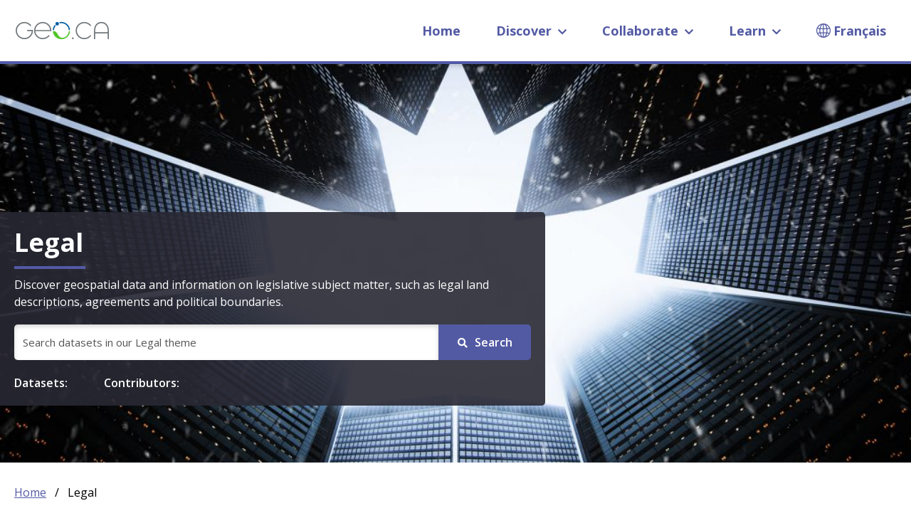

--- FILE ---
content_type: text/html
request_url: https://geo.ca/legal/
body_size: 14477
content:
<!DOCTYPE html>
<html lang="en-CA">
<head>
	<meta charset="UTF-8">
	<meta name="viewport" content="width=device-width, initial-scale=1.0, viewport-fit=cover">		<meta name="robots" content="index, follow, max-image-preview:large, max-snippet:-1, max-video-preview:-1">
<link rel="alternate" href="https://geo.ca/legal/" hreflang="en">
<link rel="alternate" href="https://geo.ca/fr/renseignements-juridiques/" hreflang="fr">

	<!-- This site is optimized with the Yoast SEO plugin v23.8 - https://yoast.com/wordpress/plugins/seo/ -->
	<title>Legal - GEO.CA</title>
	<meta name="description" content="Discover geospatial data and information on legislative subject matter, such as legal land descriptions, agreements and political boundaries. Search">
	<link rel="canonical" href="https://geo.ca/legal/">
	<meta property="og:locale" content="en_US">
	<meta property="og:locale:alternate" content="fr_CA">
	<meta property="og:type" content="article">
	<meta property="og:title" content="Legal - GEO.CA">
	<meta property="og:description" content="Discover geospatial data and information on legislative subject matter, such as legal land descriptions, agreements and political boundaries. Search">
	<meta property="og:url" content="https://geo.ca/legal/">
	<meta property="og:site_name" content="GEO.CA">
	<meta property="article:modified_time" content="2025-07-30T15:17:34+00:00">
	<meta property="og:image" content="https://geo.ca/wp-content/plugins/elementor-cgp-widgets/assets/images/loader.gif">
	<meta name="twitter:card" content="summary_large_image">
	<meta name="twitter:label1" content="Est. reading time">
	<meta name="twitter:data1" content="3 minutes">
	<script type="application/ld+json" class="yoast-schema-graph">{"@context":"https://schema.org","@graph":[{"@type":"WebPage","@id":"https://geo.ca/legal/","url":"https://geo.ca/legal/","name":"Legal - GEO.CA","isPartOf":{"@id":"https://geo.ca/#website"},"primaryImageOfPage":{"@id":"https://geo.ca/legal/#primaryimage"},"image":{"@id":"https://geo.ca/legal/#primaryimage"},"thumbnailUrl":"https://geo.ca/wp-content/plugins/elementor-cgp-widgets/assets/images/loader.gif","datePublished":"2020-03-02T05:05:10+00:00","dateModified":"2025-07-30T15:17:34+00:00","description":"Discover geospatial data and information on legislative subject matter, such as legal land descriptions, agreements and political boundaries. Search","breadcrumb":{"@id":"https://geo.ca/legal/#breadcrumb"},"inLanguage":"en-CA","potentialAction":[{"@type":"ReadAction","target":["https://geo.ca/legal/"]}]},{"@type":"ImageObject","inLanguage":"en-CA","@id":"https://geo.ca/legal/#primaryimage","url":"https://geo.ca/wp-content/plugins/elementor-cgp-widgets/assets/images/loader.gif","contentUrl":"https://geo.ca/wp-content/plugins/elementor-cgp-widgets/assets/images/loader.gif"},{"@type":"BreadcrumbList","@id":"https://geo.ca/legal/#breadcrumb","itemListElement":[{"@type":"ListItem","position":1,"name":"Home","item":"https://geo.ca/home/"},{"@type":"ListItem","position":2,"name":"Legal"}]},{"@type":"WebSite","@id":"https://geo.ca/#website","url":"https://geo.ca/","name":"GEO.CA","description":"","publisher":{"@id":"https://geo.ca/#organization"},"inLanguage":"en-CA"},{"@type":"Organization","@id":"https://geo.ca/#organization","name":"Natural Resources Canada - Ressources Naturelles Canada","url":"https://natural-resources.canada.ca/","logo":{"@type":"ImageObject","inLanguage":"en-CA","@id":"https://geo.ca/#/schema/logo/image/","url":"https://geo.ca/wp-content/uploads/2020/02/logo_geo_164x70.jpg","contentUrl":"https://geo.ca/wp-content/uploads/2020/02/logo_geo_164x70.jpg","width":164,"height":70,"caption":"Natural Resources Canada - Ressources Naturelles Canada"},"image":{"@id":"https://geo.ca/#/schema/logo/image/"}}]}</script>
	<!-- / Yoast SEO plugin. -->


<link rel="stylesheet" id="elementor-frontend-css" href="https://geo.ca/wp-content/plugins/elementor/assets/css/frontend-lite.min.css?ver=3.21.4" media="all">
<link rel="stylesheet" id="geo-css" href="https://geo.ca/wp-content/themes/geo/assets/css/style.min.css?ver=1752017598" media="all">
<link rel="stylesheet" id="cgp-video-css" href="https://geo.ca/wp-content/plugins/elementor-cgp-widgets/assets/dist/css/cgp-video.css?ver=1.0.0" media="all">
<link rel="stylesheet" id="elementor-icons-css" href="https://geo.ca/wp-content/plugins/elementor/assets/lib/eicons/css/elementor-icons.min.css?ver=5.29.0" media="all">
<link rel="stylesheet" id="swiper-css" href="https://geo.ca/wp-content/plugins/elementor/assets/lib/swiper/v8/css/swiper.min.css?ver=8.4.5" media="all">
<link rel="stylesheet" id="elementor-post-336-css" href="https://geo.ca/wp-content/uploads/elementor/css/post-336.css?ver=1751568009" media="all">
<link rel="stylesheet" id="elementor-pro-css" href="https://geo.ca/wp-content/plugins/elementor-pro/assets/css/frontend-lite.min.css?ver=3.21.2" media="all">
<link rel="stylesheet" id="elementor-post-1183-css" href="https://geo.ca/wp-content/uploads/elementor/css/post-1183.css?ver=1756323090" media="all">
<link rel="stylesheet" id="elementor-post-46976-css" href="https://geo.ca/wp-content/uploads/elementor/css/post-46976.css?ver=1767109079" media="all">
<link rel="stylesheet" id="elementor-post-11118-css" href="https://geo.ca/wp-content/uploads/elementor/css/post-11118.css?ver=1751640933" media="all">
<link rel="stylesheet" id="eael-general-css" href="https://geo.ca/wp-content/plugins/essential-addons-for-elementor-lite/assets/front-end/css/view/general.min.css?ver=5.9.21" media="all">
<link rel="stylesheet" id="eci-icon-fonts-css" href="https://geo.ca/wp-content/uploads/elementor_icons_files/merged-icons-font.css?ver=1632857537" media="all">
<link rel="stylesheet" id="google-fonts-1-css" href="https://fonts.googleapis.com/css?family=Open+Sans%3A100%2C100italic%2C200%2C200italic%2C300%2C300italic%2C400%2C400italic%2C500%2C500italic%2C600%2C600italic%2C700%2C700italic%2C800%2C800italic%2C900%2C900italic%7CNoto+Sans%3A100%2C100italic%2C200%2C200italic%2C300%2C300italic%2C400%2C400italic%2C500%2C500italic%2C600%2C600italic%2C700%2C700italic%2C800%2C800italic%2C900%2C900italic&#038;display=swap&#038;ver=6.6.4" media="all">
<link rel="preconnect" href="https://fonts.gstatic.com/" crossorigin>
<script src="https://geo.ca/wp-includes/js/jquery/jquery.min.js?ver=3.7.1" id="jquery-core-js"></script>
<script src="https://geo.ca/wp-includes/js/jquery/jquery-migrate.min.js?ver=3.4.1" id="jquery-migrate-js"></script>
<script id="jquery-js-after">jQuery.event.special.touchstart = {
		setup: function( _, ns, handle ) {
			this.addEventListener("touchstart", handle, { passive: !ns.includes("noPreventDefault") });
		}
	};
	jQuery.event.special.touchmove = {
		setup: function( _, ns, handle ) {
			this.addEventListener("touchmove", handle, { passive: !ns.includes("noPreventDefault") });
		}
	};
	jQuery.event.special.wheel = {
		setup: function( _, ns, handle ){
			this.addEventListener("wheel", handle, { passive: true });
		}
	};
	jQuery.event.special.mousewheel = {
		setup: function( _, ns, handle ){
			this.addEventListener("mousewheel", handle, { passive: true });
		}
	};</script>
			                <meta name="ssp-config-path" content="/wp-content/uploads/simply-static/configs/">
			
							<!-- Adobe Analytics-->
	<meta name="dcterms.title" content="Legal">
	<meta name="dcterms.language" content="eng">
	<meta name="dcterms.creator" content="Natural Resources Canada">
	<meta name="dcterms.service" content="NRCan-RNCan_FGP">
	<meta name="dcterms.accessRights" content="2">

			<script src="https://assets.adobedtm.com/be5dfd287373/0127575cd23a/launch-f7c3e6060667.min.js" async></script>
		<!-- end Adobe Analytics -->
	<meta name="generator" content="Elementor 3.21.4; features: e_optimized_assets_loading, e_optimized_css_loading, additional_custom_breakpoints; settings: css_print_method-external, google_font-enabled, font_display-swap">
<link rel="icon" href="https://geo.ca/wp-content/uploads/2022/11/icon-GEO-300x300-1-150x150.png" sizes="32x32">
<link rel="icon" href="https://geo.ca/wp-content/uploads/2022/11/icon-GEO-300x300-1.png" sizes="192x192">
<link rel="apple-touch-icon" href="https://geo.ca/wp-content/uploads/2022/11/icon-GEO-300x300-1.png">
<meta name="msapplication-TileImage" content="https://geo.ca/wp-content/uploads/2022/11/icon-GEO-300x300-1.png">
		<style id="wp-custom-css">/* Offset for the sticky header when Geoview uses scrollIntoView */
.geoview-shell {
	scroll-margin-top: 90px;
}

/* Static map styling overrides for geoview v2.1.0 */
.geoview-map .interaction-static nav {
	border: none;
}

.geoview-map .interaction-static li::before {
	display: none;
}

.geoview-map .interaction-static .MuiIconButton-root:not(:hover) {
	background-color: rgb(216, 217, 220);
  border: 2px solid rgb(168, 173, 210);
  color: rgb(72, 81, 148);
}</style>
		</head>
<body class="page-template-default page page-id-1183 page-parent wp-custom-logo elementor-default elementor-kit-336 elementor-page elementor-page-1183">
	<a href="#content" class="skip-link screen-reader-text">Skip to main content</a>
			<div data-elementor-type="header" data-elementor-id="46976" class="elementor elementor-46976 elementor-location-header" data-elementor-post-type="elementor_library">
					<section class="elementor-section elementor-top-section elementor-element elementor-element-7e34889d elementor-section-boxed elementor-section-height-default elementor-section-height-default" data-id="7e34889d" data-element_type="section" data-settings="{&quot;background_background&quot;:&quot;classic&quot;,&quot;sticky&quot;:&quot;top&quot;,&quot;sticky_effects_offset&quot;:90,&quot;sticky_on&quot;:[&quot;desktop&quot;,&quot;tablet&quot;,&quot;mobile&quot;],&quot;sticky_offset&quot;:0}">
						<div class="elementor-container elementor-column-gap-default">
					<div class="elementor-column elementor-col-50 elementor-top-column elementor-element elementor-element-7e4ea7fa" data-id="7e4ea7fa" data-element_type="column">
			<div class="elementor-widget-wrap elementor-element-populated">
						<div class="elementor-element elementor-element-6df4dbf4 elementor-widget elementor-widget-theme-site-logo elementor-widget-image" data-id="6df4dbf4" data-element_type="widget" data-widget_type="theme-site-logo.default">
				<div class="elementor-widget-container">
			<style>/*! elementor - v3.21.0 - 30-04-2024 */
.elementor-widget-image{text-align:center}.elementor-widget-image a{display:inline-block}.elementor-widget-image a img[src$=".svg"]{width:48px}.elementor-widget-image img{vertical-align:middle;display:inline-block}</style>						<a href="https://geo.ca/home/">
			<img fetchpriority="high" width="1000" height="361" src="https://geo.ca/wp-content/uploads/2023/02/geo-ca-logo.svg" class="attachment-full size-full wp-image-33061" alt="GEO.CA logo, blue and green globe / Logo de GEO.CA, globe bleu et vert">				</a>
									</div>
				</div>
					</div>
		</div>
				<div class="elementor-column elementor-col-50 elementor-top-column elementor-element elementor-element-297bcaf0" data-id="297bcaf0" data-element_type="column">
			<div class="elementor-widget-wrap elementor-element-populated">
						<div class="elementor-element elementor-element-57f5f824 elementor-widget elementor-widget-shortcode" data-id="57f5f824" data-element_type="widget" data-widget_type="shortcode.default">
				<div class="elementor-widget-container">
					<div class="elementor-shortcode">
<nav id="cgp-mega-menu-wrap-id" class="cgp-mega-menu-wrap" role="navigation"><button class="cgp-mega-menu-toggle" aria-expanded="false" aria-pressed="false" aria-controls=""><span class="open-text"><i class="fas fa-bars" aria-hidden="true"></i>Menu</span><span class="close-text"><i class="fas fa-times"></i></span></button><ul id="cgp-mega-menu-id" class="cgp-mega-menu">
<li class="cgp-mega-menu-home menu-item menu-item-type-post_type menu-item-object-page"><a href="https://geo.ca/home/">Home</a></li>
<li class="cgp-menu-cols menu-item menu-item-type-custom menu-item-object-custom current-menu-ancestor current-menu-parent menu-item-has-children">
<a href="https://geo.ca/legal/?discover">Discover <i class="fas fa-chevron-down" aria-hidden="true"></i></a><div class="sub-menu-panel">
<button class="sub-menu-panel-close"><i class="fas fa-chevron-left"></i>Discover</button>
<ul class="sub-menu-group">
<li class="cgp-mega-menu-heading menu-item menu-item-type-custom menu-item-object-custom"><div class="menu-heading">By Theme</div></li>
<li class="menu-item menu-item-type-post_type menu-item-object-page"><a href="https://geo.ca/administration/">Administration</a></li>
<li class="menu-item menu-item-type-post_type menu-item-object-page"><a href="https://geo.ca/economy/">Economy</a></li>
<li class="menu-item menu-item-type-post_type menu-item-object-page"><a href="https://geo.ca/emergency/">Emergency</a></li>
<li class="menu-item menu-item-type-post_type menu-item-object-page"><a href="https://geo.ca/environment/">Environment</a></li>
<li class="menu-item menu-item-type-post_type menu-item-object-page"><a href="https://geo.ca/imagery/">Imagery</a></li>
<li class="menu-item menu-item-type-post_type menu-item-object-page"><a href="https://geo.ca/infrastructure/">Infrastructure</a></li>
<li class="menu-item menu-item-type-post_type menu-item-object-page current-menu-item page_item page-item-1183 current_page_item"><a href="https://geo.ca/legal/">Legal</a></li>
<li class="menu-item menu-item-type-post_type menu-item-object-page"><a href="https://geo.ca/science/">Science</a></li>
<li class="menu-item menu-item-type-post_type menu-item-object-page"><a href="https://geo.ca/society/">Society</a></li>
<li class="cgp-mega-menu-item-spacer menu-item menu-item-type-post_type menu-item-object-page"><a href="https://geo.ca/foundation-data/">Foundation data</a></li>
</ul>
<ul class="sub-menu-group">
<li class="cgp-mega-menu-heading menu-item menu-item-type-custom menu-item-object-custom"><div class="menu-heading">By Content Type</div></li>
<li class="menu-item menu-item-type-custom menu-item-object-custom"><a href="https://app.geo.ca/en-ca/map-browser?type=api" class="cgp-menu-tooltip" aria-label="Discover and leverage useful APIs for requesting specific data and information.">API<i class="fas fa-info-circle" aria-hidden="true"></i></a></li>
<li class="menu-item menu-item-type-custom menu-item-object-custom"><a href="https://app.geo.ca/en-ca/map-browser?type=application" class="cgp-menu-tooltip" aria-label="Discover our collection of pre-built applications that leverage existing APIs, datasets, collections, and web services.">Application<i class="fas fa-info-circle" aria-hidden="true"></i></a></li>
<li class="menu-item menu-item-type-custom menu-item-object-custom"><a href="https://app.geo.ca/en-ca/map-browser?type=collection" class="cgp-menu-tooltip" aria-label="Discover easily accessible groups of related data and information.">Collection<i class="fas fa-info-circle" aria-hidden="true"></i></a></li>
<li class="menu-item menu-item-type-post_type menu-item-object-page"><a href="https://geo.ca/initiatives/">Initiatives</a></li>
</ul>
<ul class="sub-menu-group">
<li class="cgp-mega-menu-heading menu-item menu-item-type-custom menu-item-object-custom"><div class="menu-heading">By Organization</div></li>
<li class="menu-item menu-item-type-post_type menu-item-object-page"><a href="https://geo.ca/government-of-canada/">Government of Canada</a></li>
<li class="menu-item menu-item-type-post_type menu-item-object-page"><a href="https://geo.ca/provinces-and-territories/">Provinces and Territories</a></li>

</ul>
</div>
<div class="sub-menu-panel-shade"></div>
</li>
<li class="cgp-menu-row menu-item menu-item-type-custom menu-item-object-custom menu-item-has-children">
<a href="https://geo.ca/legal/?collaborate">Collaborate <i class="fas fa-chevron-down" aria-hidden="true"></i></a><div class="sub-menu-panel">
<button class="sub-menu-panel-close"><i class="fas fa-chevron-left"></i>Collaborate</button>
<ul class="sub-menu-group">
<li class="menu-item menu-item-type-post_type menu-item-object-page"><a href="https://geo.ca/contributors/">Contributors</a></li>
<li class="menu-item menu-item-type-post_type menu-item-object-page"><a href="https://geo.ca/communities/">Communities</a></li>

</ul>
</div>
<div class="sub-menu-panel-shade"></div>
</li>
<li class="cgp-menu-row menu-item menu-item-type-custom menu-item-object-custom menu-item-has-children">
<a href="https://geo.ca/legal/?learn">Learn <i class="fas fa-chevron-down" aria-hidden="true"></i></a><div class="sub-menu-panel">
<button class="sub-menu-panel-close"><i class="fas fa-chevron-left"></i>Learn</button>
<ul class="sub-menu-group">
<li class="menu-item menu-item-type-post_type menu-item-object-page"><a href="https://geo.ca/getting-started/">Getting started</a></li>
<li class="menu-item menu-item-type-post_type menu-item-object-page"><a href="https://geo.ca/about-us/">About us</a></li>
<li class="menu-item menu-item-type-post_type menu-item-object-page"><a href="https://geo.ca/behind-the-scenes/">Behind the scenes</a></li>

</ul>
</div>
<div class="sub-menu-panel-shade"></div>
</li>
<li class="lang-item lang-item-59 lang-item-fr lang-item-first menu-item menu-item-type-custom menu-item-object-custom"><a href="https://geo.ca/fr/renseignements-juridiques/">Français</a></li>
</ul></nav><script>jQuery('#cgp-mega-menu-id .lang-item > a').attr('href', (_, href) => {return href + window.location.search;})</script>
</div>
				</div>
				</div>
					</div>
		</div>
					</div>
		</section>
				</div>
		
<main id="content">
					<div data-elementor-type="wp-page" data-elementor-id="1183" class="elementor elementor-1183" data-elementor-post-type="page">
						<section class="elementor-section elementor-top-section elementor-element elementor-element-33b31a1 elementor-section-height-min-height elementor-section-items-bottom elementor-section-content-bottom elementor-section-boxed elementor-section-height-default" data-id="33b31a1" data-element_type="section" data-settings="{&quot;background_background&quot;:&quot;classic&quot;}">
						<div class="elementor-container elementor-column-gap-default">
					<div class="elementor-column elementor-col-100 elementor-top-column elementor-element elementor-element-3c8083d8" data-id="3c8083d8" data-element_type="column" data-settings="{&quot;background_background&quot;:&quot;classic&quot;}">
			<div class="elementor-widget-wrap elementor-element-populated">
						<div class="elementor-element elementor-element-632f5df7 elementor-widget elementor-widget-heading" data-id="632f5df7" data-element_type="widget" data-widget_type="heading.default">
				<div class="elementor-widget-container">
			<style>/*! elementor - v3.21.0 - 30-04-2024 */
.elementor-heading-title{padding:0;margin:0;line-height:1}.elementor-widget-heading .elementor-heading-title[class*=elementor-size-]>a{color:inherit;font-size:inherit;line-height:inherit}.elementor-widget-heading .elementor-heading-title.elementor-size-small{font-size:15px}.elementor-widget-heading .elementor-heading-title.elementor-size-medium{font-size:19px}.elementor-widget-heading .elementor-heading-title.elementor-size-large{font-size:29px}.elementor-widget-heading .elementor-heading-title.elementor-size-xl{font-size:39px}.elementor-widget-heading .elementor-heading-title.elementor-size-xxl{font-size:59px}</style>
<h1 class="elementor-heading-title elementor-size-default">Legal</h1>		</div>
				</div>
				<div class="elementor-element elementor-element-3f4ab77a elementor-widget-divider--view-line elementor-widget elementor-widget-divider" data-id="3f4ab77a" data-element_type="widget" data-widget_type="divider.default">
				<div class="elementor-widget-container">
			<style>/*! elementor - v3.21.0 - 30-04-2024 */
.elementor-widget-divider{--divider-border-style:none;--divider-border-width:1px;--divider-color:#0c0d0e;--divider-icon-size:20px;--divider-element-spacing:10px;--divider-pattern-height:24px;--divider-pattern-size:20px;--divider-pattern-url:none;--divider-pattern-repeat:repeat-x}.elementor-widget-divider .elementor-divider{display:flex}.elementor-widget-divider .elementor-divider__text{font-size:15px;line-height:1;max-width:95%}.elementor-widget-divider .elementor-divider__element{margin:0 var(--divider-element-spacing);flex-shrink:0}.elementor-widget-divider .elementor-icon{font-size:var(--divider-icon-size)}.elementor-widget-divider .elementor-divider-separator{display:flex;margin:0;direction:ltr}.elementor-widget-divider--view-line_icon .elementor-divider-separator,.elementor-widget-divider--view-line_text .elementor-divider-separator{align-items:center}.elementor-widget-divider--view-line_icon .elementor-divider-separator:after,.elementor-widget-divider--view-line_icon .elementor-divider-separator:before,.elementor-widget-divider--view-line_text .elementor-divider-separator:after,.elementor-widget-divider--view-line_text .elementor-divider-separator:before{display:block;content:"";border-block-end:0;flex-grow:1;border-block-start:var(--divider-border-width) var(--divider-border-style) var(--divider-color)}.elementor-widget-divider--element-align-left .elementor-divider .elementor-divider-separator>.elementor-divider__svg:first-of-type{flex-grow:0;flex-shrink:100}.elementor-widget-divider--element-align-left .elementor-divider-separator:before{content:none}.elementor-widget-divider--element-align-left .elementor-divider__element{margin-left:0}.elementor-widget-divider--element-align-right .elementor-divider .elementor-divider-separator>.elementor-divider__svg:last-of-type{flex-grow:0;flex-shrink:100}.elementor-widget-divider--element-align-right .elementor-divider-separator:after{content:none}.elementor-widget-divider--element-align-right .elementor-divider__element{margin-right:0}.elementor-widget-divider--element-align-start .elementor-divider .elementor-divider-separator>.elementor-divider__svg:first-of-type{flex-grow:0;flex-shrink:100}.elementor-widget-divider--element-align-start .elementor-divider-separator:before{content:none}.elementor-widget-divider--element-align-start .elementor-divider__element{margin-inline-start:0}.elementor-widget-divider--element-align-end .elementor-divider .elementor-divider-separator>.elementor-divider__svg:last-of-type{flex-grow:0;flex-shrink:100}.elementor-widget-divider--element-align-end .elementor-divider-separator:after{content:none}.elementor-widget-divider--element-align-end .elementor-divider__element{margin-inline-end:0}.elementor-widget-divider:not(.elementor-widget-divider--view-line_text):not(.elementor-widget-divider--view-line_icon) .elementor-divider-separator{border-block-start:var(--divider-border-width) var(--divider-border-style) var(--divider-color)}.elementor-widget-divider--separator-type-pattern{--divider-border-style:none}.elementor-widget-divider--separator-type-pattern.elementor-widget-divider--view-line .elementor-divider-separator,.elementor-widget-divider--separator-type-pattern:not(.elementor-widget-divider--view-line) .elementor-divider-separator:after,.elementor-widget-divider--separator-type-pattern:not(.elementor-widget-divider--view-line) .elementor-divider-separator:before,.elementor-widget-divider--separator-type-pattern:not([class*=elementor-widget-divider--view]) .elementor-divider-separator{width:100%;min-height:var(--divider-pattern-height);-webkit-mask-size:var(--divider-pattern-size) 100%;mask-size:var(--divider-pattern-size) 100%;-webkit-mask-repeat:var(--divider-pattern-repeat);mask-repeat:var(--divider-pattern-repeat);background-color:var(--divider-color);-webkit-mask-image:var(--divider-pattern-url);mask-image:var(--divider-pattern-url)}.elementor-widget-divider--no-spacing{--divider-pattern-size:auto}.elementor-widget-divider--bg-round{--divider-pattern-repeat:round}.rtl .elementor-widget-divider .elementor-divider__text{direction:rtl}.e-con-inner>.elementor-widget-divider,.e-con>.elementor-widget-divider{width:var(--container-widget-width,100%);--flex-grow:var(--container-widget-flex-grow)}</style>		<div class="elementor-divider">
			<span class="elementor-divider-separator">
						</span>
		</div>
				</div>
				</div>
				<div class="elementor-element elementor-element-4646aaae elementor-widget elementor-widget-text-editor" data-id="4646aaae" data-element_type="widget" data-widget_type="text-editor.default">
				<div class="elementor-widget-container">
			<style>/*! elementor - v3.21.0 - 30-04-2024 */
.elementor-widget-text-editor.elementor-drop-cap-view-stacked .elementor-drop-cap{background-color:#69727d;color:#fff}.elementor-widget-text-editor.elementor-drop-cap-view-framed .elementor-drop-cap{color:#69727d;border:3px solid;background-color:transparent}.elementor-widget-text-editor:not(.elementor-drop-cap-view-default) .elementor-drop-cap{margin-top:8px}.elementor-widget-text-editor:not(.elementor-drop-cap-view-default) .elementor-drop-cap-letter{width:1em;height:1em}.elementor-widget-text-editor .elementor-drop-cap{float:left;text-align:center;line-height:1;font-size:50px}.elementor-widget-text-editor .elementor-drop-cap-letter{display:inline-block}</style>				<p>Discover geospatial data and information on legislative subject matter, such as legal land descriptions, agreements and political boundaries.</p>						</div>
				</div>
				<div class="elementor-element elementor-element-1d45d62 elementor-widget elementor-widget-geo-app-search" data-id="1d45d62" data-element_type="widget" data-widget_type="geo-app-search.default">
				<div class="elementor-widget-container">
			<style>.elementor-widget-geo-app-search .geo-app-search__form{display:flex;min-height:50px}.elementor-widget-geo-app-search .geo-app-search__input{background:#fff;border:none;border-radius:5px 0 0 5px;box-shadow:inset 0 3px 6px rgba(0,0,0,.16);flex-basis:100%;font-size:15px;line-height:1;padding:0 12px;-webkit-appearance:none;-moz-appearance:none}.elementor-widget-geo-app-search .geo-app-search__input::-moz-placeholder{color:#555}.elementor-widget-geo-app-search .geo-app-search__input::placeholder{color:#555}.elementor-widget-geo-app-search .geo-app-search__submit{background:#535aa4;border:none;border-radius:0 5px 5px 0;color:#fff;font-weight:600;min-width:130px;transition:all .3s ease-in-out}.elementor-widget-geo-app-search .geo-app-search__submit:hover{background:#130944}.elementor-widget-geo-app-search .geo-app-search__submit .fa{font-size:14px;margin-right:10px}@media (max-width:767px){.elementor-widget-geo-app-search .geo-app-search__submit{min-width:50px}}@media (max-width:767px){.elementor-widget-geo-app-search .geo-app-search__submit-text{position:absolute;top:-10000em;width:1px;height:1px;margin:-1px;padding:0;overflow:hidden;clip:rect(0,0,0,0);border:0}}</style>		<div class="geo-app-search">
			<form method="get" role="search" action="https://app.geo.ca/en-ca/map-browser" class="geo-app-search__form">
									<input type="hidden" name="theme" value="legal">
				
				
				
								<label for="keyword-1d45d62" class="screen-reader-text geo-app-search__label">Search datasets in our Legal theme</label>
				<input name="search-terms" type="search" placeholder="Search datasets in our Legal theme" value="" class="geo-app-search__input" id="keyword-1d45d62">
				<button class="geo-app-search__submit" type="submit">
					<i class="fa fa-search" aria-hidden="true"></i><span class="geo-app-search__submit-text">Search</span>
				</button>
			</form>
		</div>
				</div>
				</div>
				<div class="elementor-element elementor-element-c0a83cd elementor-widget elementor-widget-geo-data-count" data-id="c0a83cd" data-element_type="widget" data-widget_type="geo-data-count.default">
				<div class="elementor-widget-container">
			<style>.elementor-widget-geo-data-count .geo-data-count{font-weight:600}.elementor-widget-geo-data-count .geo-data-count__datasets{margin-right:30px}@media (max-width:767px){.elementor-widget-geo-data-count .geo-data-count__datasets{margin-right:15px}}.elementor-widget-geo-data-count .geo-data-count__count{margin-right:5px}</style>		<div class="geo-data-count" data-mode="dynamic" data-theme="legal">
			<span class="geo-data-count__item geo-data-count__datasets">
				<span class="geo-data-count__label">Datasets:</span>
				<span class="geo-data-count__count">&nbsp;&nbsp;</span>
			</span>
			<span class="geo-data-count__item geo-data-count__contributors">
				<span class="geo-data-count__label">Contributors:</span>
				<span class="geo-data-count__count">&nbsp;&nbsp;</span>
			</span>
		</div>
				</div>
				</div>
					</div>
		</div>
					</div>
		</section>
				<section class="elementor-section elementor-top-section elementor-element elementor-element-325a1884 elementor-section-boxed elementor-section-height-default elementor-section-height-default" data-id="325a1884" data-element_type="section">
						<div class="elementor-container elementor-column-gap-default">
					<div class="elementor-column elementor-col-100 elementor-top-column elementor-element elementor-element-7291f0df" data-id="7291f0df" data-element_type="column">
			<div class="elementor-widget-wrap elementor-element-populated">
						<div class="elementor-element elementor-element-4ed479f7 elementor-widget elementor-widget-breadcrumbs" data-id="4ed479f7" data-element_type="widget" data-widget_type="breadcrumbs.default">
				<div class="elementor-widget-container">
			<link rel="stylesheet" href="https://geo.ca/wp-content/plugins/elementor-pro/assets/css/widget-theme-elements.min.css">
<p id="breadcrumbs"><span><span><a href="https://geo.ca/home/">Home</a></span> <span class="separator">/</span> <span class="breadcrumb_last" aria-current="page">Legal</span></span></p>		</div>
				</div>
					</div>
		</div>
					</div>
		</section>
				<section class="elementor-section elementor-top-section elementor-element elementor-element-fc5e038 elementor-section-boxed elementor-section-height-default elementor-section-height-default" data-id="fc5e038" data-element_type="section">
						<div class="elementor-container elementor-column-gap-default">
					<div class="elementor-column elementor-col-100 elementor-top-column elementor-element elementor-element-b4242db" data-id="b4242db" data-element_type="column">
			<div class="elementor-widget-wrap elementor-element-populated">
						<div class="elementor-element elementor-element-13f820c2 elementor-widget elementor-widget-heading" data-id="13f820c2" data-element_type="widget" data-widget_type="heading.default">
				<div class="elementor-widget-container">
			<h2 class="elementor-heading-title elementor-size-default">Featured layers in this theme</h2>		</div>
				</div>
					</div>
		</div>
					</div>
		</section>
				<section class="elementor-section elementor-top-section elementor-element elementor-element-41bef70 elementor-section-boxed elementor-section-height-default elementor-section-height-default" data-id="41bef70" data-element_type="section">
						<div class="elementor-container elementor-column-gap-default">
					<div class="elementor-column elementor-col-50 elementor-top-column elementor-element elementor-element-6e15025" data-id="6e15025" data-element_type="column">
			<div class="elementor-widget-wrap elementor-element-populated">
						<div class="elementor-element elementor-element-b8a0780 elementor-widget elementor-widget-geo-map-box" data-id="b8a0780" data-element_type="widget" data-widget_type="geo-map-box.default">
				<div class="elementor-widget-container">
			<style>.elementor-widget-geo-map-box{height:100%}.elementor-widget-geo-map-box .elementor-widget-container{height:100%}.elementor-widget-geo-map-box .geo-map-box{background:#f6f6f6;border-radius:5px;height:100%;box-shadow:0 3px 6px rgba(0,0,0,.16)}.elementor-widget-geo-map-box .geo-map-box__content{padding:0 20px 20px 20px}.elementor-widget-geo-map-box .geo-map-box__map{background:#fff;border-radius:5px 5px 0 0;margin-bottom:20px;overflow:hidden;padding-bottom:56.25%;position:relative}@media (max-width:600px){.elementor-widget-geo-map-box .geo-map-box__map{min-height:320px;padding-bottom:0}}.elementor-widget-geo-map-box .geo-map-box__map .cgp-geoview-wrap,.elementor-widget-geo-map-box .geo-map-box__map .cgp-iframe-wrap,.elementor-widget-geo-map-box .geo-map-box__map .cgp-leaflet-wrap{height:0;overflow:hidden;position:relative;padding-bottom:56.25%}.elementor-widget-geo-map-box .geo-map-box__map .cgp-geoview-wrap .cgp-geoview,.elementor-widget-geo-map-box .geo-map-box__map .cgp-geoview-wrap .cgp-iframe,.elementor-widget-geo-map-box .geo-map-box__map .cgp-geoview-wrap .cgp-leaflet,.elementor-widget-geo-map-box .geo-map-box__map .cgp-iframe-wrap .cgp-geoview,.elementor-widget-geo-map-box .geo-map-box__map .cgp-iframe-wrap .cgp-iframe,.elementor-widget-geo-map-box .geo-map-box__map .cgp-iframe-wrap .cgp-leaflet,.elementor-widget-geo-map-box .geo-map-box__map .cgp-leaflet-wrap .cgp-geoview,.elementor-widget-geo-map-box .geo-map-box__map .cgp-leaflet-wrap .cgp-iframe,.elementor-widget-geo-map-box .geo-map-box__map .cgp-leaflet-wrap .cgp-leaflet{height:100%;position:absolute;top:0;left:0;width:100%}.elementor-widget-geo-map-box .geo-map-box__geoview-map,.elementor-widget-geo-map-box .geo-map-box__leaflet-map{border:none;height:100%;position:absolute!important;left:0;top:0;width:100%;z-index:0}.elementor-widget-geo-map-box .geo-map-box__leaflet-map .leaflet-bottom.leaflet-left{background-color:rgba(255,255,255,.75);margin-left:0;width:100%}.elementor-widget-geo-map-box .geo-map-box__leaflet-map a.button>*,.elementor-widget-geo-map-box .geo-map-box__leaflet-map button>*,.elementor-widget-geo-map-box .geo-map-box__leaflet-map input[type=button]>*{position:static}.elementor-widget-geo-map-box .geo-map-box__ramp-viewer{height:100%;position:absolute;left:0;top:0;width:100%}.elementor-widget-geo-map-box .leaflet-bottom.leaflet-left,.elementor-widget-geo-map-box .leaflet-bottom.leaflet-right{display:none}.elementor-widget-geo-map-box .leaflet-control-attribution,.elementor-widget-geo-map-box .leaflet-control-zoom{display:none}.elementor-widget-geo-map-box .geo-map-box__title{font-size:18px;font-weight:600;margin-bottom:10px}.elementor-widget-geo-map-box .geo-map-box__title a{text-decoration:underline;transition:all .3s ease-in-out}.elementor-widget-geo-map-box .geo-map-box__title a:hover{text-decoration:none}.elementor-widget-geo-map-box .geo-map-box__link-wrapper{margin-top:10px}.elementor-widget-geo-map-box .geo-map-box__link{font-weight:600;text-decoration:underline;transition:all .3s ease-in-out}.elementor-widget-geo-map-box .geo-map-box__link:hover{text-decoration:none}</style>
		<div class="geo-map-box">
			<div class="geo-map-box__map">
						<div id="geoview-map-b8a0780" class="geoview-map geo-map-box__geoview-map" data-lang="en" data-config-url="https://geo.ca/wp-content/geoview/configs/legal/static/1.json?ver=1583107510"></div>
					</div>
			<div class="geo-map-box__content">
									<h3 class="geo-map-box__title">
													<a href="https://app.geo.ca/result/en/national-parks-and-national-park-reserves-of-canada-legislative-boundaries?id=9e1507cd-f25c-4c64-995b-6563bf9d65bd&#038;lang=en">National Parks and Protected Areas </a>
											</h3>
				
									<div class="geo-map-box__description">Discover Canada’s parks and protected areas with the National Parks and Protected Areas interactive map. This map features all of Canada’s national park boundaries as well as protected areas and marine protected areas.</div>
				
									<div class="geo-map-box__link-wrapper">
						<a href="https://geo.ca/legal/national-parks-and-protected-areas/" class="geo-map-box__link">Full map</a>
					</div>
				
							</div>
		</div>
				</div>
				</div>
					</div>
		</div>
				<div class="elementor-column elementor-col-50 elementor-top-column elementor-element elementor-element-ecb0a69" data-id="ecb0a69" data-element_type="column">
			<div class="elementor-widget-wrap elementor-element-populated">
						<div class="elementor-element elementor-element-305ad7a elementor-widget elementor-widget-geo-map-box" data-id="305ad7a" data-element_type="widget" data-widget_type="geo-map-box.default">
				<div class="elementor-widget-container">
			
		<div class="geo-map-box">
			<div class="geo-map-box__map">
						<div id="geoview-map-305ad7a" class="geoview-map geo-map-box__geoview-map" data-lang="en" data-config-url="https://geo.ca/wp-content/geoview/configs/legal/static/2.json?ver=1583107510"></div>
					</div>
			<div class="geo-map-box__content">
									<h3 class="geo-map-box__title">
													<a href="https://geo.ca/legal/indigenous-justice-program/">Indigenous Justice Program </a>
											</h3>
				
									<div class="geo-map-box__description">Discover the locations and contact information for Justice Canada funded Indigenous Justice Programs in jurisdictions served by the RCMP.</div>
				
									<div class="geo-map-box__link-wrapper">
						<a href="https://geo.ca/legal/indigenous-justice-program/" class="geo-map-box__link">Full map</a>
					</div>
				
							</div>
		</div>
				</div>
				</div>
					</div>
		</div>
					</div>
		</section>
				<section class="elementor-section elementor-top-section elementor-element elementor-element-52e348e elementor-section-boxed elementor-section-height-default elementor-section-height-default" data-id="52e348e" data-element_type="section">
						<div class="elementor-container elementor-column-gap-default">
					<div class="elementor-column elementor-col-50 elementor-top-column elementor-element elementor-element-1453e4c" data-id="1453e4c" data-element_type="column">
			<div class="elementor-widget-wrap elementor-element-populated">
						<div class="elementor-element elementor-element-345b68e elementor-widget elementor-widget-geo-map-box" data-id="345b68e" data-element_type="widget" data-widget_type="geo-map-box.default">
				<div class="elementor-widget-container">
			
		<div class="geo-map-box">
			<div class="geo-map-box__map">
						<div id="geoview-map-345b68e" class="geoview-map geo-map-box__geoview-map" data-lang="en" data-config-url="https://geo.ca/wp-content/geoview/configs/legal/static/3.json?ver=1583107510"></div>
					</div>
			<div class="geo-map-box__content">
									<h3 class="geo-map-box__title">
													<a href="https://app.geo.ca/result?id=522b07b9-78e2-4819-b736-ad9208eb1067&#038;lang=en">Legislative Boundaries of Aboriginal Lands and Aboriginal Agreements </a>
											</h3>
				
									<div class="geo-map-box__description">Explore Aboriginal lands and agreements through the Legislative Boundaries of Aboriginal Lands and Aboriginal Agreements featured dataset. The agreements are centered on Aboriginal and Northern issues such as education, economic development, child and family services, health, and housing.</div>
				
									<div class="geo-map-box__link-wrapper">
						<a href="https://geo.ca/legal/legislative-boundaries-of-aboriginal-lands-and-aboriginal-agreements/" class="geo-map-box__link">Full map</a>
					</div>
				
							</div>
		</div>
				</div>
				</div>
					</div>
		</div>
				<div class="elementor-column elementor-col-50 elementor-top-column elementor-element elementor-element-328d0ee" data-id="328d0ee" data-element_type="column">
			<div class="elementor-widget-wrap elementor-element-populated">
						<div class="elementor-element elementor-element-ab0b1d7 elementor-widget elementor-widget-geo-map-box" data-id="ab0b1d7" data-element_type="widget" data-widget_type="geo-map-box.default">
				<div class="elementor-widget-container">
			
		<div class="geo-map-box">
			<div class="geo-map-box__map">
						<div id="geoview-map-ab0b1d7" class="geoview-map geo-map-box__geoview-map" data-lang="en" data-config-url="https://geo.ca/wp-content/geoview/configs/legal/static/4.json?ver=1583107510"></div>
					</div>
			<div class="geo-map-box__content">
									<h3 class="geo-map-box__title">
													<a href="https://app.geo.ca/result?id=6c343726-1e92-451a-876a-76e17d398a1c&#038;lang=en">Protected Areas – Canada</a>
											</h3>
				
									<div class="geo-map-box__description">Interested in conservation and protection of wildlife? Check out the Protected Areas – Canada featured dataset to learn more about the protected areas legal framework, which aims to facilitate wildlife and habitat conservation.</div>
				
									<div class="geo-map-box__link-wrapper">
						<a href="https://geo.ca/legal/protected-areas-canada/" class="geo-map-box__link">Full map</a>
					</div>
				
							</div>
		</div>
				</div>
				</div>
					</div>
		</div>
					</div>
		</section>
				<section class="elementor-section elementor-top-section elementor-element elementor-element-dd3ad8a elementor-section-boxed elementor-section-height-default elementor-section-height-default" data-id="dd3ad8a" data-element_type="section">
						<div class="elementor-container elementor-column-gap-default">
					<div class="elementor-column elementor-col-100 elementor-top-column elementor-element elementor-element-c924a57" data-id="c924a57" data-element_type="column">
			<div class="elementor-widget-wrap elementor-element-populated">
						<div class="elementor-element elementor-element-952d6e3 elementor-widget elementor-widget-button" data-id="952d6e3" data-element_type="widget" data-widget_type="button.default">
				<div class="elementor-widget-container">
					<div class="elementor-button-wrapper">
			<a class="elementor-button elementor-button-link elementor-size-sm" href="https://geo.ca/map-gallery/">
						<span class="elementor-button-content-wrapper">
									<span class="elementor-button-text">View map gallery</span>
					</span>
					</a>
		</div>
				</div>
				</div>
					</div>
		</div>
					</div>
		</section>
				<section class="elementor-section elementor-top-section elementor-element elementor-element-18b1db1 elementor-section-boxed elementor-section-height-default elementor-section-height-default" data-id="18b1db1" data-element_type="section">
						<div class="elementor-container elementor-column-gap-default">
					<div class="elementor-column elementor-col-100 elementor-top-column elementor-element elementor-element-194b101d" data-id="194b101d" data-element_type="column">
			<div class="elementor-widget-wrap elementor-element-populated">
						<div class="elementor-element elementor-element-c634e00 elementor-widget elementor-widget-heading" data-id="c634e00" data-element_type="widget" data-widget_type="heading.default">
				<div class="elementor-widget-container">
			<h2 class="elementor-heading-title elementor-size-default">Most accessed legal data</h2>		</div>
				</div>
				<div class="elementor-element elementor-element-a294cd9 elementor-widget elementor-widget-geo-featured-data" data-id="a294cd9" data-element_type="widget" data-widget_type="geo-featured-data.default">
				<div class="elementor-widget-container">
			<style>.elementor-widget-geo-featured-data .geo-featured-data__loader{text-align:center}.elementor-widget-geo-featured-data .geo-featured-data-card{background:#f6f6f6;border-radius:5px;box-shadow:0 3px 6px rgba(0,0,0,.16);margin:0 0 25px;padding:20px}.elementor-widget-geo-featured-data .geo-featured-data-card:last-child{margin:0}@media (max-width:1024px){.elementor-widget-geo-featured-data .geo-featured-data-card{padding:0}}.elementor-widget-geo-featured-data .geo-featured-data-card__title a{text-decoration:underline}.elementor-widget-geo-featured-data .geo-featured-data-card__map-inner{border-radius:5px;height:0;overflow:hidden;padding-bottom:59.25%;position:relative}.elementor-widget-geo-featured-data .geo-featured-data-card__geoview-map,.elementor-widget-geo-featured-data .geo-featured-data-card__leaflet-map{height:100%;position:absolute!important;left:0;top:0;width:100%}.elementor-widget-geo-featured-data .geo-featured-data-card__geoview-map a:focus,.elementor-widget-geo-featured-data .geo-featured-data-card__leaflet-map a:focus{outline-style:auto!important}.elementor-widget-geo-featured-data .geo-featured-data-card__keyword{text-decoration:underline}.elementor-widget-geo-featured-data .geo-featured-data-card__keyword:hover{text-decoration:none}@media (min-width:1025px){.elementor-widget-geo-featured-data .geo-featured-data-card{display:flex;flex-wrap:wrap}.elementor-widget-geo-featured-data .geo-featured-data-card__map{flex:0 0 380px;margin-bottom:0;width:380px}.elementor-widget-geo-featured-data .geo-featured-data-card__content{padding-left:20px;flex:1 0}.elementor-widget-geo-featured-data .geo-featured-data-card__keywords{flex:0 0 100%;width:100%}.elementor-widget-geo-featured-data .geo-featured-data-card__keyword-expander{display:none}}.elementor-widget-geo-featured-data .geo-featured-data-card__content{padding-left:20px;flex:1 0}@media (max-width:1024px){.elementor-widget-geo-featured-data .geo-featured-data-card__content{padding:20px}}.elementor-widget-geo-featured-data .geo-featured-data-card__title{font-size:20px;line-height:28px;margin-bottom:5px}.elementor-widget-geo-featured-data .geo-featured-data-card__description{display:-webkit-box;-webkit-line-clamp:4;-webkit-box-orient:vertical;margin:0 0 12px;overflow:hidden}.elementor-widget-geo-featured-data .geo-featured-data-card__meta{border-top:1px solid #c7c7c7;padding-top:12px;position:relative}.elementor-widget-geo-featured-data .geo-featured-data-card__meta strong{font-weight:600}.elementor-widget-geo-featured-data .geo-featured-data-card__keywords{border-radius:0 0 5px 5px;margin-top:15px;position:relative}.elementor-widget-geo-featured-data .geo-featured-data-card__keywords strong{font-weight:600}@media (max-width:1024px){.elementor-widget-geo-featured-data .geo-featured-data-card__keywords strong{display:block;line-height:30px}}.elementor-widget-geo-featured-data .geo-featured-data-card__keywords .hidden{display:none}@media (max-width:1024px){.elementor-widget-geo-featured-data .geo-featured-data-card__keywords{background:#fff;margin-top:0;padding:20px}.elementor-widget-geo-featured-data .geo-featured-data-card__keywords .hidden{display:inline}.elementor-widget-geo-featured-data .geo-featured-data-card__keywords .ellipsis{display:none}}.elementor-widget-geo-featured-data .geo-featured-data-card__keywords-inner{display:none}@media (min-width:1025px){.elementor-widget-geo-featured-data .geo-featured-data-card__keywords-inner{display:inline!important}}@media (max-width:1024px){.elementor-widget-geo-featured-data .geo-featured-data-card__keyword:before{content:"";display:block;margin-top:15px}}.elementor-widget-geo-featured-data .geo-featured-data-card__view-more-button{background:0 0;border:none;color:#535aa4}.elementor-widget-geo-featured-data .geo-featured-data-card__view-more-button:before{content:"[ "}.elementor-widget-geo-featured-data .geo-featured-data-card__view-more-button:after{content:" ]"}@media (max-width:1024px){.elementor-widget-geo-featured-data .geo-featured-data-card__view-more-button{display:none}}.elementor-widget-geo-featured-data .geo-featured-data-card__keyword-expander{background:#fff;border:none;border-radius:15px;box-shadow:0 3px 6px rgba(0,0,0,.16);color:#535aa4;height:30px;line-height:30px;position:absolute;right:20px;top:20px;width:30px}.elementor-widget-geo-featured-data .geo-featured-data-card__keyword-expander .fa{transition:all .3s ease-in-out}.elementor-widget-geo-featured-data .geo-featured-data-card__keyword-expander.open .fa{transform:rotate(180deg)}.elementor-widget-geo-featured-data .leaflet-container a{color:#535aa4;text-decoration:none}</style>		<div class="geo-featured-data" data-theme="legal" data-lang="en" data-type="featured" data-max-items="5">
			<div class="geo-featured-data__loader">
				<img decoding="async" src="https://geo.ca/wp-content/plugins/elementor-cgp-widgets/assets/images/loader.gif" alt="Content loading">
			</div>
			<div class="geo-featured-data__results" aria-live="polite">

			</div>
		</div>
				</div>
				</div>
				<div class="elementor-element elementor-element-cec1bfd elementor-widget elementor-widget-button" data-id="cec1bfd" data-element_type="widget" data-widget_type="button.default">
				<div class="elementor-widget-container">
					<div class="elementor-button-wrapper">
			<a class="elementor-button elementor-button-link elementor-size-sm" href="https://app.geo.ca/en-ca/map-browser?theme=legal">
						<span class="elementor-button-content-wrapper">
									<span class="elementor-button-text">View all legal data</span>
					</span>
					</a>
		</div>
				</div>
				</div>
					</div>
		</div>
					</div>
		</section>
				<section class="elementor-section elementor-top-section elementor-element elementor-element-703aac4b elementor-section-boxed elementor-section-height-default elementor-section-height-default" data-id="703aac4b" data-element_type="section">
						<div class="elementor-container elementor-column-gap-default">
					<div class="elementor-column elementor-col-100 elementor-top-column elementor-element elementor-element-2cbb174a" data-id="2cbb174a" data-element_type="column">
			<div class="elementor-widget-wrap elementor-element-populated">
						<div class="elementor-element elementor-element-401fd27e elementor-widget elementor-widget-heading" data-id="401fd27e" data-element_type="widget" data-widget_type="heading.default">
				<div class="elementor-widget-container">
			<h2 class="elementor-heading-title elementor-size-default">Search</h2>		</div>
				</div>
				<section class="elementor-section elementor-inner-section elementor-element elementor-element-4a7da5de elementor-section-boxed elementor-section-height-default elementor-section-height-default" data-id="4a7da5de" data-element_type="section" data-settings="{&quot;background_background&quot;:&quot;classic&quot;}">
						<div class="elementor-container elementor-column-gap-default">
					<div class="elementor-column elementor-col-100 elementor-inner-column elementor-element elementor-element-eeb6b94" data-id="eeb6b94" data-element_type="column">
			<div class="elementor-widget-wrap elementor-element-populated">
						<div class="elementor-element elementor-element-4288581 elementor-widget elementor-widget-geo-app-search" data-id="4288581" data-element_type="widget" data-widget_type="geo-app-search.default">
				<div class="elementor-widget-container">
					<div class="geo-app-search">
			<form method="get" role="search" action="https://app.geo.ca/en-ca/map-browser" class="geo-app-search__form">
									<input type="hidden" name="theme" value="legal">
				
				
				
								<label for="keyword-4288581" class="screen-reader-text geo-app-search__label">Search datasets in our Legal theme</label>
				<input name="search-terms" type="search" placeholder="Search datasets in our Legal theme" value="" class="geo-app-search__input" id="keyword-4288581">
				<button class="geo-app-search__submit" type="submit">
					<i class="fa fa-search" aria-hidden="true"></i><span class="geo-app-search__submit-text">Search</span>
				</button>
			</form>
		</div>
				</div>
				</div>
				<div class="elementor-element elementor-element-4f456150 elementor-widget elementor-widget-geo-data-count" data-id="4f456150" data-element_type="widget" data-widget_type="geo-data-count.default">
				<div class="elementor-widget-container">
					<div class="geo-data-count" data-mode="dynamic" data-theme="legal">
			<span class="geo-data-count__item geo-data-count__datasets">
				<span class="geo-data-count__label">Datasets:</span>
				<span class="geo-data-count__count">&nbsp;&nbsp;</span>
			</span>
			<span class="geo-data-count__item geo-data-count__contributors">
				<span class="geo-data-count__label">Contributors:</span>
				<span class="geo-data-count__count">&nbsp;&nbsp;</span>
			</span>
		</div>
				</div>
				</div>
					</div>
		</div>
					</div>
		</section>
					</div>
		</div>
					</div>
		</section>
				<section class="elementor-section elementor-top-section elementor-element elementor-element-652489e5 elementor-section-boxed elementor-section-height-default elementor-section-height-default" data-id="652489e5" data-element_type="section">
						<div class="elementor-container elementor-column-gap-default">
					<div class="elementor-column elementor-col-100 elementor-top-column elementor-element elementor-element-34293c57" data-id="34293c57" data-element_type="column">
			<div class="elementor-widget-wrap elementor-element-populated">
						<div class="elementor-element elementor-element-3ea448db elementor-widget elementor-widget-heading" data-id="3ea448db" data-element_type="widget" data-widget_type="heading.default">
				<div class="elementor-widget-container">
			<h2 class="elementor-heading-title elementor-size-default">Browse other themes</h2>		</div>
				</div>
				<div class="elementor-element elementor-element-1860483 elementor-widget elementor-widget-global elementor-global-48880 elementor-widget-geo-theme-slider" data-id="1860483" data-element_type="widget" data-widget_type="geo-theme-slider.default">
				<div class="elementor-widget-container">
			<style>.elementor-widget-geo-theme-slider .elementor-widget-container{overflow:hidden;margin:0 -10px}.elementor-widget-geo-theme-slider .geo-theme-slider{padding:0 10px;overflow:visible}.elementor-widget-geo-theme-slider .geo-theme-slider.swiper-initialized .geo-theme-slider-item{display:block}.elementor-widget-geo-theme-slider .swiper-wrapper{margin-bottom:20px}.elementor-widget-geo-theme-slider .geo-theme-slider-item{display:none}.elementor-widget-geo-theme-slider .geo-theme-slider-item__link{display:flex}.elementor-widget-geo-theme-slider .geo-theme-slider-item__link{background:#f6f6f6;border-radius:5px;box-shadow:0 3px 6px rgba(0,0,0,.16);padding:10px;transition:all .3s ease-in-out;width:100%}.elementor-widget-geo-theme-slider .geo-theme-slider-item__link.active,.elementor-widget-geo-theme-slider .geo-theme-slider-item__link:hover{background:#efefef}.elementor-widget-geo-theme-slider .geo-theme-slider-item__image{background-size:cover;background-repeat:no-repeat;border-radius:5px;flex:0 0 80px;height:80px;margin-right:10px;width:80px}.elementor-widget-geo-theme-slider .geo-theme-slider-item__title{font-size:18px;margin-bottom:5px;text-decoration:underline}.elementor-widget-geo-theme-slider .geo-theme-slider-item__analytics{color:#000}.elementor-widget-geo-theme-slider .swiper-navigation{display:flex;justify-content:space-between}.elementor-widget-geo-theme-slider .elementor-swiper-button-next,.elementor-widget-geo-theme-slider .elementor-swiper-button-prev{background:#535aa4;border-radius:50%;color:#fff;cursor:pointer;font-size:18px;height:30px;line-height:30px;text-align:center;transition:all .3s ease-in-out;width:30px}.elementor-widget-geo-theme-slider .elementor-swiper-button-next:hover,.elementor-widget-geo-theme-slider .elementor-swiper-button-prev:hover{background:#130944;color:#fff}.elementor-widget-geo-theme-slider .swiper-pagination{position:static;width:auto}.elementor-widget-geo-theme-slider .swiper-pagination-bullet{background:#c1c1c1;height:10px;opacity:1;vertical-align:middle;transform:none;width:10px}.elementor-widget-geo-theme-slider .swiper-pagination-bullet-active{background:#878787;height:14px;width:14px}</style>		<div class="geo-theme-slider swiper">
			<div class="swiper-wrapper">
					<div class="geo-theme-slider-item swiper-slide" data-theme="administration">
			<a href="https://geo.ca/administration/" class="geo-theme-slider-item__link">
											<div class="geo-theme-slider-item__image" style="background-image:url('https://geo.ca/wp-content/uploads/2020/04/80.jpg');"></div>
			
				<div class="geo-theme-slider-item__content">
											<h3 class="geo-theme-slider-item__title">Administration</h3>
					
					<div class="geo-theme-slider-item__analytics geo-theme-slider-item__datasets">
						<span class="geo-theme-slider-item__label">Datasets:</span>
						<span class="geo-theme-slider-item__count"></span>
					</div>
					<div class="geo-theme-slider-item__analytics geo-theme-slider-item__contributors">
						<span class="geo-theme-slider-item__label">Contributors:</span>
						<span class="geo-theme-slider-item__count"></span>
					</div>
				</div>
			</a>
		</div>
				<div class="geo-theme-slider-item swiper-slide" data-theme="economy">
			<a href="https://geo.ca/economy/" class="geo-theme-slider-item__link">
											<div class="geo-theme-slider-item__image" style="background-image:url('https://geo.ca/wp-content/uploads/2021/02/economy-fr.jpg');"></div>
			
				<div class="geo-theme-slider-item__content">
											<h3 class="geo-theme-slider-item__title">Economy</h3>
					
					<div class="geo-theme-slider-item__analytics geo-theme-slider-item__datasets">
						<span class="geo-theme-slider-item__label">Datasets:</span>
						<span class="geo-theme-slider-item__count"></span>
					</div>
					<div class="geo-theme-slider-item__analytics geo-theme-slider-item__contributors">
						<span class="geo-theme-slider-item__label">Contributors:</span>
						<span class="geo-theme-slider-item__count"></span>
					</div>
				</div>
			</a>
		</div>
				<div class="geo-theme-slider-item swiper-slide" data-theme="emergency">
			<a href="https://geo.ca/emergency/" class="geo-theme-slider-item__link">
											<div class="geo-theme-slider-item__image" style="background-image:url('https://geo.ca/wp-content/uploads/2020/03/Emergency-e1588609956545.png');"></div>
			
				<div class="geo-theme-slider-item__content">
											<h3 class="geo-theme-slider-item__title">Emergency</h3>
					
					<div class="geo-theme-slider-item__analytics geo-theme-slider-item__datasets">
						<span class="geo-theme-slider-item__label">Datasets:</span>
						<span class="geo-theme-slider-item__count"></span>
					</div>
					<div class="geo-theme-slider-item__analytics geo-theme-slider-item__contributors">
						<span class="geo-theme-slider-item__label">Contributors:</span>
						<span class="geo-theme-slider-item__count"></span>
					</div>
				</div>
			</a>
		</div>
				<div class="geo-theme-slider-item swiper-slide" data-theme="environment">
			<a href="https://geo.ca/environment/" class="geo-theme-slider-item__link">
											<div class="geo-theme-slider-item__image" style="background-image:url('https://geo.ca/wp-content/uploads/2021/02/environment-fr.jpg');"></div>
			
				<div class="geo-theme-slider-item__content">
											<h3 class="geo-theme-slider-item__title">Environment</h3>
					
					<div class="geo-theme-slider-item__analytics geo-theme-slider-item__datasets">
						<span class="geo-theme-slider-item__label">Datasets:</span>
						<span class="geo-theme-slider-item__count"></span>
					</div>
					<div class="geo-theme-slider-item__analytics geo-theme-slider-item__contributors">
						<span class="geo-theme-slider-item__label">Contributors:</span>
						<span class="geo-theme-slider-item__count"></span>
					</div>
				</div>
			</a>
		</div>
				<div class="geo-theme-slider-item swiper-slide" data-theme="imagery">
			<a href="https://geo.ca/imagery/" class="geo-theme-slider-item__link">
											<div class="geo-theme-slider-item__image" style="background-image:url('https://geo.ca/wp-content/uploads/2025/06/imagery-thumb.jpg');"></div>
			
				<div class="geo-theme-slider-item__content">
											<h3 class="geo-theme-slider-item__title">Imagery</h3>
					
					<div class="geo-theme-slider-item__analytics geo-theme-slider-item__datasets">
						<span class="geo-theme-slider-item__label">Datasets:</span>
						<span class="geo-theme-slider-item__count"></span>
					</div>
					<div class="geo-theme-slider-item__analytics geo-theme-slider-item__contributors">
						<span class="geo-theme-slider-item__label">Contributors:</span>
						<span class="geo-theme-slider-item__count"></span>
					</div>
				</div>
			</a>
		</div>
				<div class="geo-theme-slider-item swiper-slide" data-theme="infrastructure">
			<a href="https://geo.ca/infrastructure/" class="geo-theme-slider-item__link">
											<div class="geo-theme-slider-item__image" style="background-image:url('https://geo.ca/wp-content/uploads/2021/02/infrastructure-fr.jpg');"></div>
			
				<div class="geo-theme-slider-item__content">
											<h3 class="geo-theme-slider-item__title">Infrastructure</h3>
					
					<div class="geo-theme-slider-item__analytics geo-theme-slider-item__datasets">
						<span class="geo-theme-slider-item__label">Datasets:</span>
						<span class="geo-theme-slider-item__count"></span>
					</div>
					<div class="geo-theme-slider-item__analytics geo-theme-slider-item__contributors">
						<span class="geo-theme-slider-item__label">Contributors:</span>
						<span class="geo-theme-slider-item__count"></span>
					</div>
				</div>
			</a>
		</div>
				<div class="geo-theme-slider-item swiper-slide" data-theme="science">
			<a href="https://geo.ca/science/" class="geo-theme-slider-item__link">
											<div class="geo-theme-slider-item__image" style="background-image:url('https://geo.ca/wp-content/uploads/2021/02/science-fr.jpg');"></div>
			
				<div class="geo-theme-slider-item__content">
											<h3 class="geo-theme-slider-item__title">Science</h3>
					
					<div class="geo-theme-slider-item__analytics geo-theme-slider-item__datasets">
						<span class="geo-theme-slider-item__label">Datasets:</span>
						<span class="geo-theme-slider-item__count"></span>
					</div>
					<div class="geo-theme-slider-item__analytics geo-theme-slider-item__contributors">
						<span class="geo-theme-slider-item__label">Contributors:</span>
						<span class="geo-theme-slider-item__count"></span>
					</div>
				</div>
			</a>
		</div>
				<div class="geo-theme-slider-item swiper-slide" data-theme="society">
			<a href="https://geo.ca/society/" class="geo-theme-slider-item__link">
											<div class="geo-theme-slider-item__image" style="background-image:url('https://geo.ca/wp-content/uploads/2021/02/society-fr.jpg');"></div>
			
				<div class="geo-theme-slider-item__content">
											<h3 class="geo-theme-slider-item__title">Society</h3>
					
					<div class="geo-theme-slider-item__analytics geo-theme-slider-item__datasets">
						<span class="geo-theme-slider-item__label">Datasets:</span>
						<span class="geo-theme-slider-item__count"></span>
					</div>
					<div class="geo-theme-slider-item__analytics geo-theme-slider-item__contributors">
						<span class="geo-theme-slider-item__label">Contributors:</span>
						<span class="geo-theme-slider-item__count"></span>
					</div>
				</div>
			</a>
		</div>
				<div class="geo-theme-slider-item swiper-slide" data-theme="foundational">
			<a href="https://geo.ca/foundation-data/" class="geo-theme-slider-item__link">
											<div class="geo-theme-slider-item__image" style="background-image:url('https://geo.ca/wp-content/uploads/2023/02/ben-den-engelsen-nDI4_cotllM-unsplash.jpg');"></div>
			
				<div class="geo-theme-slider-item__content">
											<h3 class="geo-theme-slider-item__title">Foundation Data</h3>
					
					<div class="geo-theme-slider-item__analytics geo-theme-slider-item__datasets">
						<span class="geo-theme-slider-item__label">Datasets:</span>
						<span class="geo-theme-slider-item__count"></span>
					</div>
					<div class="geo-theme-slider-item__analytics geo-theme-slider-item__contributors">
						<span class="geo-theme-slider-item__label">Contributors:</span>
						<span class="geo-theme-slider-item__count"></span>
					</div>
				</div>
			</a>
		</div>
					</div>
			<div class="swiper-navigation">
				<div class="elementor-swiper-button-prev">
					<i class="fas fa-chevron-left"></i>
				</div>
				<div class="swiper-pagination"></div>
				<div class="elementor-swiper-button-next">
					<i class="fas fa-chevron-right"></i>
				</div>
			</div>
		</div>
				</div>
				</div>
					</div>
		</div>
					</div>
		</section>
				</div>
			</main>

		<div data-elementor-type="footer" data-elementor-id="11118" class="elementor elementor-11118 elementor-location-footer" data-elementor-post-type="elementor_library">
					<section class="elementor-section elementor-top-section elementor-element elementor-element-18b2d2c2 elementor-section-boxed elementor-section-height-default elementor-section-height-default" data-id="18b2d2c2" data-element_type="section">
						<div class="elementor-container elementor-column-gap-default">
					<div class="elementor-column elementor-col-100 elementor-top-column elementor-element elementor-element-10a09284" data-id="10a09284" data-element_type="column">
			<div class="elementor-widget-wrap elementor-element-populated">
						<div class="elementor-element elementor-element-63e2d964 elementor-widget elementor-widget-heading" data-id="63e2d964" data-element_type="widget" data-widget_type="heading.default">
				<div class="elementor-widget-container">
			<h2 class="elementor-heading-title elementor-size-default">Tell us what you think!</h2>		</div>
				</div>
				<div class="elementor-element elementor-element-1205cebd elementor-widget elementor-widget-text-editor" data-id="1205cebd" data-element_type="widget" data-widget_type="text-editor.default">
				<div class="elementor-widget-container">
							<p>GEO.ca is committed to open dialogue and community building around location-based issues and topics that matter to you.</p>						</div>
				</div>
				<div class="elementor-element elementor-element-28bbe75f elementor-widget elementor-widget-text-editor" data-id="28bbe75f" data-element_type="widget" data-widget_type="text-editor.default">
				<div class="elementor-widget-container">
							<p><a href="mailto:geo@nrcan-rncan.gc.ca">Please send us your feedback</a></p>						</div>
				</div>
					</div>
		</div>
					</div>
		</section>
				<section class="elementor-section elementor-top-section elementor-element elementor-element-4d513906 elementor-section-content-middle elementor-section-boxed elementor-section-height-default elementor-section-height-default" data-id="4d513906" data-element_type="section">
						<div class="elementor-container elementor-column-gap-default">
					<div class="elementor-column elementor-col-50 elementor-top-column elementor-element elementor-element-74c7011" data-id="74c7011" data-element_type="column">
			<div class="elementor-widget-wrap elementor-element-populated">
						<div class="elementor-element elementor-element-4699df70 elementor-widget elementor-widget-text-editor" data-id="4699df70" data-element_type="widget" data-widget_type="text-editor.default">
				<div class="elementor-widget-container">
							Date modified: 2025-07-30						</div>
				</div>
					</div>
		</div>
				<div class="elementor-column elementor-col-50 elementor-top-column elementor-element elementor-element-4d49ae06" data-id="4d49ae06" data-element_type="column">
			<div class="elementor-widget-wrap elementor-element-populated">
						<div class="elementor-element elementor-element-3af45714 elementor-widget__width-auto elementor-widget elementor-widget-text-editor" data-id="3af45714" data-element_type="widget" data-widget_type="text-editor.default">
				<div class="elementor-widget-container">
							<p>Share this page: </p>						</div>
				</div>
				<div class="elementor-element elementor-element-60019517 elementor-share-buttons--view-icon elementor-share-buttons--skin-minimal elementor-share-buttons--shape-circle elementor-share-buttons--align-right elementor-widget__width-auto elementor-grid-0 elementor-share-buttons--color-official elementor-widget elementor-widget-share-buttons" data-id="60019517" data-element_type="widget" data-widget_type="share-buttons.default">
				<div class="elementor-widget-container">
			<link rel="stylesheet" href="https://geo.ca/wp-content/plugins/elementor-pro/assets/css/widget-share-buttons.min.css">		<div class="elementor-grid">
								<div class="elementor-grid-item">
						<div class="elementor-share-btn elementor-share-btn_facebook" role="button" tabindex="0" aria-label="Share on facebook">
															<span class="elementor-share-btn__icon">
								<i class="fab fa-facebook-f" aria-hidden="true"></i>							</span>
																				</div>
					</div>
									<div class="elementor-grid-item">
						<div class="elementor-share-btn elementor-share-btn_x-twitter" role="button" tabindex="0" aria-label="Share on x-twitter">
															<span class="elementor-share-btn__icon">
								<i class="fab fa-x-twitter" aria-hidden="true"></i>							</span>
																				</div>
					</div>
									<div class="elementor-grid-item">
						<div class="elementor-share-btn elementor-share-btn_linkedin" role="button" tabindex="0" aria-label="Share on linkedin">
															<span class="elementor-share-btn__icon">
								<i class="fab fa-linkedin-in" aria-hidden="true"></i>							</span>
																				</div>
					</div>
									<div class="elementor-grid-item">
						<div class="elementor-share-btn elementor-share-btn_email" role="button" tabindex="0" aria-label="Share on email">
															<span class="elementor-share-btn__icon">
								<i class="fas fa-envelope" aria-hidden="true"></i>							</span>
																				</div>
					</div>
						</div>
				</div>
				</div>
					</div>
		</div>
					</div>
		</section>
				<section class="elementor-section elementor-top-section elementor-element elementor-element-9cbf46a elementor-section-boxed elementor-section-height-default elementor-section-height-default" data-id="9cbf46a" data-element_type="section" data-settings="{&quot;background_background&quot;:&quot;classic&quot;}">
						<div class="elementor-container elementor-column-gap-default">
					<div class="elementor-column elementor-col-25 elementor-top-column elementor-element elementor-element-5c8589c7" data-id="5c8589c7" data-element_type="column">
			<div class="elementor-widget-wrap elementor-element-populated">
						<div class="elementor-element elementor-element-652374 elementor-widget elementor-widget-heading" data-id="652374" data-element_type="widget" data-widget_type="heading.default">
				<div class="elementor-widget-container">
			<h3 class="elementor-heading-title elementor-size-default">Learn</h3>		</div>
				</div>
				<div class="elementor-element elementor-element-1fd23eb6 elementor-widget elementor-widget-wp-widget-nav_menu" data-id="1fd23eb6" data-element_type="widget" data-widget_type="wp-widget-nav_menu.default">
				<div class="elementor-widget-container">
			<div class="menu-footer-learn-menu-en-container"><ul id="menu-footer-learn-menu-en" class="menu">
<li id="menu-item-38253" class="menu-item menu-item-type-post_type menu-item-object-page menu-item-38253"><a href="https://geo.ca/about-us/">About us</a></li>
<li id="menu-item-38260" class="menu-item menu-item-type-post_type menu-item-object-page menu-item-38260"><a href="https://geo.ca/getting-started/">Getting started</a></li>
<li id="menu-item-38254" class="menu-item menu-item-type-post_type menu-item-object-page menu-item-38254"><a href="https://geo.ca/behind-the-scenes/">Behind the scenes</a></li>
<li id="menu-item-38255" class="menu-item menu-item-type-post_type menu-item-object-page menu-item-38255"><a href="https://geo.ca/communities/">Communities</a></li>
<li id="menu-item-38256" class="menu-item menu-item-type-post_type menu-item-object-page menu-item-38256"><a href="https://geo.ca/contributors/">Contributors</a></li>
<li id="menu-item-38259" class="menu-item menu-item-type-post_type menu-item-object-page menu-item-38259"><a href="https://geo.ca/geo-in-the-news/">GEO news</a></li>
<li id="menu-item-38261" class="menu-item menu-item-type-post_type menu-item-object-page menu-item-38261"><a href="https://geo.ca/map-gallery/">Map gallery</a></li>
</ul></div>		</div>
				</div>
					</div>
		</div>
				<div class="elementor-column elementor-col-25 elementor-top-column elementor-element elementor-element-99c9029" data-id="99c9029" data-element_type="column">
			<div class="elementor-widget-wrap elementor-element-populated">
						<div class="elementor-element elementor-element-325a9802 elementor-widget elementor-widget-heading" data-id="325a9802" data-element_type="widget" data-widget_type="heading.default">
				<div class="elementor-widget-container">
			<h3 class="elementor-heading-title elementor-size-default">Discover By Theme</h3>		</div>
				</div>
				<div class="elementor-element elementor-element-11f11cf elementor-widget elementor-widget-wp-widget-nav_menu" data-id="11f11cf" data-element_type="widget" data-widget_type="wp-widget-nav_menu.default">
				<div class="elementor-widget-container">
			<div class="menu-footer-themes-menu-en-container"><ul id="menu-footer-themes-menu-en" class="menu">
<li id="menu-item-38241" class="menu-item menu-item-type-post_type menu-item-object-page menu-item-38241"><a href="https://geo.ca/administration/">Administration</a></li>
<li id="menu-item-38231" class="menu-item menu-item-type-post_type menu-item-object-page menu-item-38231"><a href="https://geo.ca/economy/">Economy</a></li>
<li id="menu-item-38232" class="menu-item menu-item-type-post_type menu-item-object-page menu-item-38232"><a href="https://geo.ca/emergency/">Emergency</a></li>
<li id="menu-item-38233" class="menu-item menu-item-type-post_type menu-item-object-page menu-item-38233"><a href="https://geo.ca/environment/">Environment</a></li>
<li id="menu-item-38235" class="menu-item menu-item-type-post_type menu-item-object-page menu-item-38235"><a href="https://geo.ca/imagery/">Imagery</a></li>
<li id="menu-item-38242" class="menu-item menu-item-type-post_type menu-item-object-page menu-item-38242"><a href="https://geo.ca/infrastructure/">Infrastructure</a></li>
<li id="menu-item-38237" class="menu-item menu-item-type-post_type menu-item-object-page current-menu-item page_item page-item-1183 current_page_item menu-item-38237"><a href="https://geo.ca/legal/" aria-current="page">Legal</a></li>
<li id="menu-item-38243" class="menu-item menu-item-type-post_type menu-item-object-page menu-item-38243"><a href="https://geo.ca/science/">Science</a></li>
<li id="menu-item-38239" class="menu-item menu-item-type-post_type menu-item-object-page menu-item-38239"><a href="https://geo.ca/society/">Society</a></li>
<li id="menu-item-38234" class="menu-item menu-item-type-post_type menu-item-object-page menu-item-38234"><a href="https://geo.ca/foundation-data/">Foundation data</a></li>
</ul></div>		</div>
				</div>
					</div>
		</div>
				<div class="elementor-column elementor-col-25 elementor-top-column elementor-element elementor-element-1182d303" data-id="1182d303" data-element_type="column">
			<div class="elementor-widget-wrap elementor-element-populated">
						<div class="elementor-element elementor-element-3025b1fb elementor-widget elementor-widget-heading" data-id="3025b1fb" data-element_type="widget" data-widget_type="heading.default">
				<div class="elementor-widget-container">
			<h3 class="elementor-heading-title elementor-size-default">Discover By Content Type</h3>		</div>
				</div>
				<div class="elementor-element elementor-element-1b790d39 elementor-widget elementor-widget-wp-widget-nav_menu" data-id="1b790d39" data-element_type="widget" data-widget_type="wp-widget-nav_menu.default">
				<div class="elementor-widget-container">
			<div class="menu-footer-content-types-menu-en-container"><ul id="menu-footer-content-types-menu-en" class="menu">
<li id="menu-item-38244" class="menu-item menu-item-type-custom menu-item-object-custom menu-item-38244"><a href="https://app.geo.ca/en-ca/map-browser?type=api">API</a></li>
<li id="menu-item-38245" class="menu-item menu-item-type-custom menu-item-object-custom menu-item-38245"><a href="https://app.geo.ca/en-ca/map-browser?type=application">Application</a></li>
<li id="menu-item-38246" class="menu-item menu-item-type-custom menu-item-object-custom menu-item-38246"><a href="https://app.geo.ca/en-ca/map-browser?type=collection">Collection</a></li>
<li id="menu-item-40693" class="menu-item menu-item-type-post_type menu-item-object-page menu-item-40693"><a href="https://geo.ca/initiatives/">Initiatives</a></li>
</ul></div>		</div>
				</div>
					</div>
		</div>
				<div class="elementor-column elementor-col-25 elementor-top-column elementor-element elementor-element-4ced393c" data-id="4ced393c" data-element_type="column">
			<div class="elementor-widget-wrap elementor-element-populated">
						<div class="elementor-element elementor-element-71af18d2 elementor-widget elementor-widget-heading" data-id="71af18d2" data-element_type="widget" data-widget_type="heading.default">
				<div class="elementor-widget-container">
			<h3 class="elementor-heading-title elementor-size-default">Discover By Organization</h3>		</div>
				</div>
				<div class="elementor-element elementor-element-554a9e11 elementor-widget elementor-widget-wp-widget-nav_menu" data-id="554a9e11" data-element_type="widget" data-widget_type="wp-widget-nav_menu.default">
				<div class="elementor-widget-container">
			<div class="menu-footer-organizations-menu-en-container"><ul id="menu-footer-organizations-menu-en" class="menu">
<li id="menu-item-38250" class="menu-item menu-item-type-post_type menu-item-object-page menu-item-38250"><a href="https://geo.ca/government-of-canada/">Government of Canada</a></li>
<li id="menu-item-38292" class="menu-item menu-item-type-post_type menu-item-object-page menu-item-38292"><a href="https://geo.ca/provinces-and-territories/">Provinces and Territories</a></li>
</ul></div>		</div>
				</div>
					</div>
		</div>
					</div>
		</section>
				<section class="elementor-section elementor-top-section elementor-element elementor-element-7c37a6d9 elementor-section-content-middle elementor-section-boxed elementor-section-height-default elementor-section-height-default" data-id="7c37a6d9" data-element_type="section" data-settings="{&quot;background_background&quot;:&quot;classic&quot;}">
						<div class="elementor-container elementor-column-gap-default">
					<div class="elementor-column elementor-col-50 elementor-top-column elementor-element elementor-element-328da7ba" data-id="328da7ba" data-element_type="column">
			<div class="elementor-widget-wrap elementor-element-populated">
						<div class="elementor-element elementor-element-5bd838c elementor-widget elementor-widget-heading" data-id="5bd838c" data-element_type="widget" data-widget_type="heading.default">
				<div class="elementor-widget-container">
			<h2 class="elementor-heading-title elementor-size-default">Contact Us</h2>		</div>
				</div>
				<div class="elementor-element elementor-element-810abee elementor-widget elementor-widget-text-editor" data-id="810abee" data-element_type="widget" data-widget_type="text-editor.default">
				<div class="elementor-widget-container">
							<p>Canada Centre for Mapping and Earth Observation<br>Natural Resources Canada<br>Government of Canada<br><a href="mailto:geo@nrcan-rncan.gc.ca">geo@nrcan-rncan.gc.ca</a></p>						</div>
				</div>
					</div>
		</div>
				<div class="elementor-column elementor-col-50 elementor-top-column elementor-element elementor-element-4805de4f" data-id="4805de4f" data-element_type="column">
			<div class="elementor-widget-wrap elementor-element-populated">
						<div class="elementor-element elementor-element-554e8da6 elementor-widget elementor-widget-image" data-id="554e8da6" data-element_type="widget" data-widget_type="image.default">
				<div class="elementor-widget-container">
													<img width="1000" height="308" src="https://geo.ca/wp-content/uploads/2020/05/Canada-Gov-logo.png" class="attachment-large size-large wp-image-5578" alt="Canada Government Logo">													</div>
				</div>
				<div class="elementor-element elementor-element-3f2b3628 elementor-widget elementor-widget-text-editor" data-id="3f2b3628" data-element_type="widget" data-widget_type="text-editor.default">
				<div class="elementor-widget-container">
							<p><a href="https://geo.ca/terms-and-conditions/">Terms and Conditions</a><br>Powered by GEO.ca, Copyright © 2025<br>GEO.ca is part of the <a href="https://natural-resources.canada.ca/science-and-data/science-and-research/geomatics/canadas-spatial-data-infrastructure/10783">Canadian Geospatial Data Infrastructure</a> (CGDI)</p>						</div>
				</div>
					</div>
		</div>
					</div>
		</section>
				</div>
		
        <span class="ssp-id" style="display:none">1183</span>
		<link rel="stylesheet" id="geo-map-box-css" href="https://geo.ca/wp-content/plugins/elementor-cgp-widgets/assets/dist/css/geo-map-box.css?ver=1749049738" media="all">
<link rel="stylesheet" id="leaflet-css" href="https://unpkg.com/leaflet@1.7.1/dist/leaflet.css" media="all" integrity="sha512-xodZBNTC5n17Xt2atTPuE1HxjVMSvLVW9ocqUKLsCC5CXdbqCmblAshOMAS6/keqq/sMZMZ19scR4PsZChSR7A==" crossorigin="anonymous">
<link rel="stylesheet" id="geo-featured-data-css" href="https://geo.ca/wp-content/plugins/elementor-cgp-widgets/assets/dist/css/geo-featured-data.css?ver=1749049738" media="all">
<link rel="stylesheet" id="elementor-icons-shared-0-css" href="https://geo.ca/wp-content/plugins/elementor/assets/lib/font-awesome/css/fontawesome.min.css?ver=5.15.3" media="all">
<link rel="stylesheet" id="elementor-icons-fa-solid-css" href="https://geo.ca/wp-content/plugins/elementor/assets/lib/font-awesome/css/solid.min.css?ver=5.15.3" media="all">
<link rel="stylesheet" id="elementor-icons-fa-brands-css" href="https://geo.ca/wp-content/plugins/elementor/assets/lib/font-awesome/css/brands.min.css?ver=5.15.3" media="all">
<script src="https://geo.ca/wp-content/themes/geo/includes/cgp-mega-menu/vendor/dist/js/main.min.js?ver=1.0" id="adobe-accessible-mega-menu-main-js"></script>
<script src="https://geo.ca/wp-content/themes/geo/includes/cgp-mega-menu/vendor/dist/js/jquery-accessibleMegaMenu.min.js?ver=1.0" id="adobe-accessible-mega-menu-jquery-js"></script>
<script src="https://geo.ca/wp-content/plugins/elementor-cgp-widgets/assets/dist/js/cgp-video-min.js?ver=1.0.0" id="cgp-video-js"></script>
<script src="https://geo.ca/wp-content/themes/geo/includes/cgp-global/dist/js/cgp-global-min.js?ver=1.0" id="cgp-global-js"></script>
<script id="eael-general-js-extra">var localize = {"ajaxurl":"https:\/\/geo.ca\/wp-admin\/admin-ajax.php","nonce":"cb770edbff","i18n":{"added":"Added ","compare":"Compare","loading":"Loading..."},"eael_translate_text":{"required_text":"is a required field","invalid_text":"Invalid","billing_text":"Billing","shipping_text":"Shipping","fg_mfp_counter_text":"of"},"page_permalink":"https:\/\/geo.ca\/legal\/","cart_redirectition":"","cart_page_url":"","el_breakpoints":{"mobile":{"label":"Mobile Portrait","value":767,"default_value":767,"direction":"max","is_enabled":true},"mobile_extra":{"label":"Mobile Landscape","value":880,"default_value":880,"direction":"max","is_enabled":false},"tablet":{"label":"Tablet Portrait","value":1024,"default_value":1024,"direction":"max","is_enabled":true},"tablet_extra":{"label":"Tablet Landscape","value":1200,"default_value":1200,"direction":"max","is_enabled":false},"laptop":{"label":"Laptop","value":1366,"default_value":1366,"direction":"max","is_enabled":false},"widescreen":{"label":"Widescreen","value":2400,"default_value":2400,"direction":"min","is_enabled":false}}};</script>
<script src="https://geo.ca/wp-content/plugins/essential-addons-for-elementor-lite/assets/front-end/js/view/general.min.js?ver=5.9.21" id="eael-general-js"></script>
<script src="https://geo.ca/wp-content/plugins/elementor/assets/js/webpack.runtime.min.js?ver=3.21.4" id="elementor-webpack-runtime-js"></script>
<script src="https://geo.ca/wp-content/plugins/elementor/assets/js/frontend-modules.min.js?ver=3.21.4" id="elementor-frontend-modules-js"></script>
<script src="https://geo.ca/wp-content/plugins/elementor/assets/lib/waypoints/waypoints.min.js?ver=4.0.2" id="elementor-waypoints-js"></script>
<script src="https://geo.ca/wp-includes/js/jquery/ui/core.min.js?ver=1.13.3" id="jquery-ui-core-js"></script>
<script id="elementor-frontend-js-before">var geo = {"geocoreApiUrl":"https:\/\/geocore.api.geo.ca","appUrl":"https:\/\/app.geo.ca","geoLocatorApiUrl":"https:\/\/geolocator.api.geo.ca"};
var elementorFrontendConfig = {"environmentMode":{"edit":false,"wpPreview":false,"isScriptDebug":false},"i18n":{"shareOnFacebook":"Share on Facebook","shareOnTwitter":"Share on Twitter","pinIt":"Pin it","download":"Download","downloadImage":"Download image","fullscreen":"Fullscreen","zoom":"Zoom","share":"Share","playVideo":"Play Video","previous":"Previous","next":"Next","close":"Close","a11yCarouselWrapperAriaLabel":"Carousel | Horizontal scrolling: Arrow Left & Right","a11yCarouselPrevSlideMessage":"Previous slide","a11yCarouselNextSlideMessage":"Next slide","a11yCarouselFirstSlideMessage":"This is the first slide","a11yCarouselLastSlideMessage":"This is the last slide","a11yCarouselPaginationBulletMessage":"Go to slide"},"is_rtl":false,"breakpoints":{"xs":0,"sm":480,"md":768,"lg":1025,"xl":1440,"xxl":1600},"responsive":{"breakpoints":{"mobile":{"label":"Mobile Portrait","value":767,"default_value":767,"direction":"max","is_enabled":true},"mobile_extra":{"label":"Mobile Landscape","value":880,"default_value":880,"direction":"max","is_enabled":false},"tablet":{"label":"Tablet Portrait","value":1024,"default_value":1024,"direction":"max","is_enabled":true},"tablet_extra":{"label":"Tablet Landscape","value":1200,"default_value":1200,"direction":"max","is_enabled":false},"laptop":{"label":"Laptop","value":1366,"default_value":1366,"direction":"max","is_enabled":false},"widescreen":{"label":"Widescreen","value":2400,"default_value":2400,"direction":"min","is_enabled":false}}},"version":"3.21.4","is_static":false,"experimentalFeatures":{"e_optimized_assets_loading":true,"e_optimized_css_loading":true,"additional_custom_breakpoints":true,"e_swiper_latest":true,"theme_builder_v2":true,"home_screen":true,"landing-pages":true,"form-submissions":true},"urls":{"assets":"https:\/\/geo.ca\/wp-content\/plugins\/elementor\/assets\/"},"swiperClass":"swiper","settings":{"page":[],"editorPreferences":[]},"kit":{"active_breakpoints":["viewport_mobile","viewport_tablet"],"lightbox_enable_zoom":"yes","lightbox_title_src":"title","lightbox_description_src":"description"},"post":{"id":1183,"title":"Legal%20-%20GEO.CA","excerpt":"","featuredImage":false}};</script>
<script src="https://geo.ca/wp-content/plugins/elementor/assets/js/frontend.min.js?ver=3.21.4" id="elementor-frontend-js"></script>
<script src="https://geo.ca/wp-content/plugins/elementor-cgp-widgets/assets/dist/js/geo-data-count.min.js?ver=1749049738" id="geo-data-count-js"></script>
<script src="https://viewer-visualiseur.services.geo.ca/apps/GeoView/2.1.0/cgpv-main.js" id="geoview-js"></script>
<script id="geoview-js-after">cgpv.init();</script>
<script type="text/javascript" src="https://unpkg.com/leaflet@1.7.1/dist/leaflet.js" id="leaflet-js" integrity="sha512-XQoYMqMTK8LvdxXYG3nZ448hOEQiglfqkJs1NOQV44cWnUrBc8PkAOcXy20w0vlaXaVUearIOBhiXZ5V3ynxwA==" crossorigin="anonymous"></script><script src="https://geo.ca/wp-content/plugins/elementor-cgp-widgets/assets/dist/js/geo-featured-data.min.js?ver=1752173499" id="geo-featured-data-js"></script>
<script src="https://geo.ca/wp-content/plugins/elementor-cgp-widgets/assets/dist/js/geo-theme-slider.min.js?ver=1750267554" id="geo-theme-slider-js"></script>
<script src="https://geo.ca/wp-content/plugins/elementor-pro/assets/js/webpack-pro.runtime.min.js?ver=3.21.2" id="elementor-pro-webpack-runtime-js"></script>
<script src="https://geo.ca/wp-includes/js/dist/hooks.min.js?ver=2810c76e705dd1a53b18" id="wp-hooks-js"></script>
<script src="https://geo.ca/wp-includes/js/dist/i18n.min.js?ver=5e580eb46a90c2b997e6" id="wp-i18n-js"></script>
<script id="wp-i18n-js-after">
wp.i18n.setLocaleData( { 'text directionltr': [ 'ltr' ] } );
</script>
<script id="elementor-pro-frontend-js-before">var ElementorProFrontendConfig = {"ajaxurl":"https:\/\/geo.ca\/wp-admin\/admin-ajax.php","nonce":"163205c542","urls":{"assets":"https:\/\/geo.ca\/wp-content\/plugins\/elementor-pro\/assets\/","rest":"https:\/\/geo.ca\/wp-json\/"},"shareButtonsNetworks":{"facebook":{"title":"Facebook","has_counter":true},"twitter":{"title":"Twitter"},"linkedin":{"title":"LinkedIn","has_counter":true},"pinterest":{"title":"Pinterest","has_counter":true},"reddit":{"title":"Reddit","has_counter":true},"vk":{"title":"VK","has_counter":true},"odnoklassniki":{"title":"OK","has_counter":true},"tumblr":{"title":"Tumblr"},"digg":{"title":"Digg"},"skype":{"title":"Skype"},"stumbleupon":{"title":"StumbleUpon","has_counter":true},"mix":{"title":"Mix"},"telegram":{"title":"Telegram"},"pocket":{"title":"Pocket","has_counter":true},"xing":{"title":"XING","has_counter":true},"whatsapp":{"title":"WhatsApp"},"email":{"title":"Email"},"print":{"title":"Print"},"x-twitter":{"title":"X"},"threads":{"title":"Threads"}},"facebook_sdk":{"lang":"en_CA","app_id":""},"lottie":{"defaultAnimationUrl":"https:\/\/geo.ca\/wp-content\/plugins\/elementor-pro\/modules\/lottie\/assets\/animations\/default.json"}};</script>
<script src="https://geo.ca/wp-content/plugins/elementor-pro/assets/js/frontend.min.js?ver=3.21.2" id="elementor-pro-frontend-js"></script>
<script src="https://geo.ca/wp-content/plugins/elementor-pro/assets/js/elements-handlers.min.js?ver=3.21.2" id="pro-elements-handlers-js"></script>
<script src="https://geo.ca/wp-content/plugins/elementor-pro/assets/lib/sticky/jquery.sticky.min.js?ver=3.21.2" id="e-sticky-js"></script>

</body>
</html>

--- FILE ---
content_type: text/css
request_url: https://geo.ca/wp-content/themes/geo/assets/css/style.min.css?ver=1752017598
body_size: 3275
content:
/*! normalize.css v8.0.1 | MIT License | github.com/necolas/normalize.css */html{line-height:1.15;-webkit-text-size-adjust:100%}body{margin:0}main{display:block}h1{font-size:2em;margin:.67em 0}hr{box-sizing:content-box;height:0;overflow:visible}pre{font-family:monospace,monospace;font-size:1em}a{background-color:transparent}abbr[title]{border-bottom:none;text-decoration:underline;-webkit-text-decoration:underline dotted;text-decoration:underline dotted}b,strong{font-weight:bolder}code,kbd,samp{font-family:monospace,monospace;font-size:1em}small{font-size:80%}sub,sup{font-size:75%;line-height:0;position:relative;vertical-align:baseline}sub{bottom:-.25em}sup{top:-.5em}img{border-style:none}button,input,optgroup,select,textarea{font-family:inherit;font-size:100%;line-height:1.15;margin:0}button,input{overflow:visible}button,select{text-transform:none}[type=button],[type=reset],[type=submit],button{-webkit-appearance:button}[type=button]::-moz-focus-inner,[type=reset]::-moz-focus-inner,[type=submit]::-moz-focus-inner,button::-moz-focus-inner{border-style:none;padding:0}[type=button]:-moz-focusring,[type=reset]:-moz-focusring,[type=submit]:-moz-focusring,button:-moz-focusring{outline:1px dotted ButtonText}fieldset{padding:.35em .75em .625em}legend{box-sizing:border-box;color:inherit;display:table;max-width:100%;padding:0;white-space:normal}progress{vertical-align:baseline}textarea{overflow:auto}[type=checkbox],[type=radio]{box-sizing:border-box;padding:0}[type=number]::-webkit-inner-spin-button,[type=number]::-webkit-outer-spin-button{height:auto}[type=search]{-webkit-appearance:textfield;outline-offset:-2px}[type=search]::-webkit-search-decoration{-webkit-appearance:none}::-webkit-file-upload-button{-webkit-appearance:button;font:inherit}details{display:block}summary{display:list-item}template{display:none}[hidden]{display:none}button{cursor:pointer}body{color:#000;font-family:"Open Sans",sans-serif;font-size:16px;font-weight:400;line-height:1.5;-webkit-font-smoothing:antialiased;-moz-osx-font-smoothing:grayscale}h1,h2,h3,h4,h5,h6{line-height:1.33;margin:0 0 20px}h1,h2{font-weight:700}h3,h4,h5,h6{font-weight:600}.h1,h1{font-size:36px}@media (max-width:767px){.h1,h1{font-size:30px}}.h2,h2{font-size:28px}.h3,h3{font-size:22px}.h4,h4{font-size:20px}.h5,h5{font-size:18px}.h6,h6{font-size:16px}a{color:#535aa4;text-decoration:underline}p{margin:0 0 20px}ol,ul{margin:0 0 20px;padding-left:30px}.skip-link:focus{background-color:#535aa4;clip:auto!important;-webkit-clip-path:none;clip-path:none;color:#fff;display:block;font-family:"Noto Sans",sans-serif;font-size:16px;height:auto;left:10px;line-height:20px;padding:8px 20px;text-decoration:none;top:20px;width:auto;z-index:100000}.cgp-inv{clip:rect(1px,1px,1px,1px);height:1px;margin:0;overflow:hidden;position:absolute;width:1px}body .cgp-sec-page-hero-banner .cgp-col-page-hero-banner-themes .elementor-icon{display:block;padding:15px 5px}body .cgp-sec-page-hero-banner .cgp-col-page-hero-banner-themes .elementor-icon.current-page,body .cgp-sec-page-hero-banner .cgp-col-page-hero-banner-themes .elementor-icon:active,body .cgp-sec-page-hero-banner .cgp-col-page-hero-banner-themes .elementor-icon:focus,body .cgp-sec-page-hero-banner .cgp-col-page-hero-banner-themes .elementor-icon:hover{background-color:#535aa4}body .cgp-sec-page-hero-banner .cgp-col-page-hero-banner-themes .elementor-icon .eci{color:#fff;font-size:76px;line-height:1;width:auto!important}body .cgp-sec-page-hero-banner .cgp-col-page-hero-banner-themes .elementor-icon .frenchicons-imagerie,body .cgp-sec-page-hero-banner .cgp-col-page-hero-banner-themes .elementor-icon .frenchicons-juridiques,body .cgp-sec-page-hero-banner .cgp-col-page-hero-banner-themes .elementor-icon .frenchicons-urgence,body .cgp-sec-page-hero-banner .cgp-col-page-hero-banner-themes .elementor-icon .themesicons-economy,body .cgp-sec-page-hero-banner .cgp-col-page-hero-banner-themes .elementor-icon .themesicons-emergency,body .cgp-sec-page-hero-banner .cgp-col-page-hero-banner-themes .elementor-icon .themesicons-imagery,body .cgp-sec-page-hero-banner .cgp-col-page-hero-banner-themes .elementor-icon .themesicons-legal,body .cgp-sec-page-hero-banner .cgp-col-page-hero-banner-themes .elementor-icon .themesicons-society{padding-top:3px}@media screen and (min-width:1024px){body .cgp-sec-page-hero-banner .cgp-col-page-hero-banner-main .elementor-widget-wrap{flex-direction:column}body .cgp-sec-page-hero-banner .cgp-col-page-hero-banner-main .cgp-el-page-hero-banner-search{margin-top:auto}}.remove-bottom-margin footer{margin-top:0!important}.cgp-geoview-map .llwp-map,.cgp-leaflet-map .llwp-map{border:none;display:flex;flex-direction:column;height:100%;position:absolute!important;top:0;left:0;width:100%}.cgp-geoview-map .llwp-map .leaflet-bottom.leaflet-left,.cgp-leaflet-map .llwp-map .leaflet-bottom.leaflet-left{background-color:rgba(255,255,255,.75);margin-left:0;width:100%}.cgp-geoview-map .llwp-map a.button>*,.cgp-geoview-map .llwp-map button>*,.cgp-geoview-map .llwp-map input[type=button]>*,.cgp-leaflet-map .llwp-map a.button>*,.cgp-leaflet-map .llwp-map button>*,.cgp-leaflet-map .llwp-map input[type=button]>*{position:static}.cgp-geoview-map ul,.cgp-leaflet-map ul{list-style:none;padding:0}.cgp-geoview-map .leaflet-bottom.leaflet-left,.cgp-geoview-map .leaflet-bottom.leaflet-right,.cgp-leaflet-map .leaflet-bottom.leaflet-left,.cgp-leaflet-map .leaflet-bottom.leaflet-right{display:none}.cgp-geoview-wrap,.cgp-leaflet-wrap{height:0;overflow:hidden;padding-bottom:56.25%;position:relative}.cgp-geoview-wrap .cgp-geoview,.cgp-geoview-wrap .cgp-iframe,.cgp-geoview-wrap .cgp-leaflet,.cgp-leaflet-wrap .cgp-geoview,.cgp-leaflet-wrap .cgp-iframe,.cgp-leaflet-wrap .cgp-leaflet{height:100%;position:absolute;left:0;top:0;width:100%}.cgp-geoview-wrap .leaflet-control-attribution,.cgp-geoview-wrap .leaflet-control-zoom,.cgp-leaflet-wrap .leaflet-control-attribution,.cgp-leaflet-wrap .leaflet-control-zoom{display:none}.cgp-mega-menu .menu-item{font-size:18px;font-weight:700}@media (min-width:1025px){.cgp-mega-menu{display:flex;justify-content:flex-end;list-style-type:none;margin:0;padding-left:0;width:100%}.cgp-mega-menu>.menu-item{margin-left:20px;padding:0 15px;position:relative}.cgp-mega-menu a{display:inline-block;text-decoration:none}.cgp-mega-menu a.open:after{background:#fff;content:"";height:4px;position:absolute;bottom:-33px;left:-15px;width:calc(100% + 30px)}.cgp-mega-menu a.open .fas{transform:rotate(180deg)}.cgp-mega-menu .fas{font-size:14px;margin-left:4px;position:relative}.cgp-mega-menu .sub-menu-panel{background:#f9f9f9;display:none;overflow:hidden;padding:20px;position:absolute;top:60px;left:50%;transform:translateX(-50%);z-index:1000}.cgp-mega-menu .sub-menu-panel.open{display:flex}.cgp-mega-menu .sub-menu-panel.open+.sub-menu-panel-shade{display:block}.cgp-mega-menu .sub-menu-panel:before{box-shadow:0 3px 6px 0 rgba(0,0,0,.16);content:"";position:absolute;left:-1px;top:-6px;height:6px;width:calc(100% + 2px)}.cgp-mega-menu .sub-menu-panel-shade{background:rgba(0,0,0,.75);display:none;height:100%;position:fixed;left:0;top:90px;pointer-events:none;width:100%}.cgp-mega-menu .sub-menu-group{background:#fff;border-radius:5px;list-style-type:none;margin:0 20px 0 0;padding:20px;min-width:250px}.cgp-mega-menu .sub-menu-group:last-child{margin-right:0}.cgp-mega-menu .sub-menu-group .menu-item{font-size:16px;font-weight:600;margin-bottom:20px}.cgp-mega-menu .sub-menu-group .menu-item a:hover{text-decoration:underline}.cgp-mega-menu .sub-menu-group .menu-item:last-child{margin-bottom:0}.cgp-mega-menu .sub-menu-group .cgp-mega-menu-heading{color:#212529;font-weight:700}.cgp-mega-menu .sub-menu-group .cgp-mega-menu-heading~.menu-item{padding-left:10px}.cgp-mega-menu .sub-menu-group .cgp-menu-tooltip{position:relative}.cgp-mega-menu .sub-menu-group .cgp-menu-tooltip[aria-label]:after{background:rgba(0,0,0,.75);border-radius:10px;color:#fff;content:attr(aria-label);font-size:12px;font-weight:400;opacity:0;margin-left:5px;padding:10px;pointer-events:none;position:absolute;left:100%;top:0;transition:opacity .25s;width:200px;z-index:20}.cgp-mega-menu .sub-menu-group .cgp-menu-tooltip[aria-label]:hover:after{opacity:1;transition-delay:.5s}.cgp-mega-menu .sub-menu-group .cgp-menu-tooltip .fas{margin-left:4px}.cgp-mega-menu .sub-menu-panel-close{display:none}.home-link{display:none}}.cgp-mega-menu-toggle{background:#535aa4;border-radius:5px;border:none;color:#fff;display:none;font-size:20px;font-weight:700;line-height:22px;min-width:42px;padding:10px;text-align:center;text-transform:uppercase}.cgp-mega-menu-toggle .open-text .fas{margin-right:10px}.cgp-mega-menu-toggle .close-text{display:none}@media (max-width:1024px){.cgp-mega-menu-toggle{display:block}.cgp-mega-menu-toggle[aria-expanded=true]+.cgp-mega-menu{display:block}.cgp-mega-menu-toggle[aria-expanded=true] .open-text{display:none}.cgp-mega-menu-toggle[aria-expanded=true] .close-text{display:block}}.lang-item a{padding-left:24px;position:relative}.lang-item a:before{background-image:url(https://geo.ca/wp-content/themes/geo/assets/img/world-icon.svg);background-position:center;background-size:20px 20px;content:"";display:inline-block;height:20px;position:absolute;top:50%;left:0;width:20px;transform:translateY(-50%)}@media (max-width:1024px){.lang-item a:before{background-image:url(https://geo.ca/wp-content/themes/geo/assets/img/world-icon-white.svg);left:5px}}@media (max-width:1024px){.cgp-mega-menu-wrap{display:flex;justify-content:flex-end}.cgp-mega-menu{background:#130944;display:none;overflow-x:hidden;padding:20px;position:fixed;left:0;top:90px;height:calc(100% - 90px);width:100%}.cgp-mega-menu .menu-item{border-bottom:1px solid #535aa4}.cgp-mega-menu .menu-item a{background:#fff;display:block;padding:15px 30px;position:relative}.cgp-mega-menu .menu-item a .fa-chevron-down{font-size:24px;position:absolute;top:50%;right:15px;transform:rotate(-90deg) translateX(-50%);transform-origin:0 0}.cgp-mega-menu .menu-item.lang-item{border:none}.cgp-mega-menu .menu-item.lang-item a{background:0 0;color:#fff}.cgp-mega-menu>.menu-item:first-child>a{border-radius:5px 5px 0 0}.cgp-mega-menu>.menu-item:nth-last-child(2)>a{border-radius:0 0 5px 5px}.cgp-mega-menu>.menu-item a.open~.sub-menu-panel{display:block}.cgp-mega-menu .sub-menu-panel{background:#130944;display:block;margin-right:-100%;min-height:100%;opacity:0;padding:20px;position:absolute;right:0;top:0;transition:margin .2s ease-in-out;width:100%;visibility:hidden;z-index:10}.cgp-mega-menu .sub-menu-panel.open{margin-right:0;opacity:1;visibility:visible}.cgp-mega-menu .sub-menu-panel.open .sub-menu-group{display:block}.cgp-mega-menu .sub-menu-panel .sub-menu-group{display:none;list-style-type:none;margin:0 0 20px;padding:0}.cgp-mega-menu .sub-menu-panel .sub-menu-group .menu-item.cgp-mega-menu-heading+.menu-item>a,.cgp-mega-menu .sub-menu-panel .sub-menu-group .menu-item:first-child>a{border-radius:5px 5px 0 0}.cgp-mega-menu .sub-menu-panel .sub-menu-group .menu-item:last-child>a{border-radius:0 0 5px 5px}.cgp-mega-menu .sub-menu-panel .menu-heading{color:#fff;font-weight:600;margin-bottom:10px}.cgp-mega-menu .sub-menu-panel .menu-item:first-child>a{border-radius:5px 5px 0 0}.cgp-mega-menu .sub-menu-panel .menu-item:last-child>a{border-radius:0 0 5px 5px}.cgp-mega-menu .sub-menu-panel-close{background:#535aa4;border-radius:5px;color:#fff;border:none;display:block;font-size:18px;font-weight:700;line-height:30px;margin-bottom:20px;padding:25px 30px;text-align:left;vertical-align:middle;width:100%}.cgp-mega-menu .sub-menu-panel-close .fas{font-size:24px;margin-right:15px;position:relative;top:2px}.home-link{display:block}.cgp-menu-tooltip .fas{display:none}}.elementor-element .elementor-button{background-color:#535aa4;border:none;border-radius:5px;color:#fff;cursor:pointer;font-weight:600}.elementor-element .elementor-button:hover{background-color:#130944;color:#fff;text-decoration:none}.elementor-button.elementor-size-xs{font-size:16px;line-height:20px;padding:6px 16px}.elementor-button.elementor-size-sm{font-size:16px;line-height:22px;padding:8px 20px}.elementor-button.elementor-size-md{font-size:16px;line-height:24px;padding:10px 24px}.elementor-button.elementor-size-lg{font-size:16px;line-height:26px;padding:12px 28px}.elementor-button.elementor-size-xl{font-size:16px;line-height:28px;padding:14px 32px}.elementor-widget-image-box{height:100%}.elementor-widget-image-box .elementor-widget-container{background-color:#f6f6f6;border-radius:4px;box-shadow:0 3px 6px rgba(0,0,0,.16);height:100%}.elementor-widget-image-box .elementor-image-box-img{border-radius:4px 4px 0 0}.elementor-widget-image-box .elementor-image-box-img img{border-radius:4px 4px 0 0}.elementor-widget-image-box .elementor-image-box-description a{text-decoration:underline}.elementor-widget-image-box .elementor-image-box-description a:hover{text-decoration:none}.elementor-widget-image-box .elementor-image-box-content{margin-bottom:20px;padding:0 20px}.elementor-widget-image-box .elementor-image-box-content:first-child{padding-top:20px}.elementor-widget-image-box .elementor-widget-container .elementor-image-box-wrapper{text-align:left}.elementor-widget-image-box .elementor-widget-container .elementor-image-box-title a{color:#535aa4}.elementor-widget-image-box .elementor-image-box-title{font-size:18px;font-weight:600;margin-bottom:10px}.elementor-widget-image-box .elementor-image-box-title a{text-decoration:underline;transition:all .3s ease-in-out}.elementor-widget-image-box .elementor-image-box-title a:hover{text-decoration:none}.elementor-widget-image-box .elementor-image-box-link-wrapper{margin-top:10px;padding:0 20px 20px 20px}.elementor-widget-image-box .elementor-image-box-link{font-weight:600;text-decoration:underline;transition:all .3s ease-in-out}.elementor-widget-image-box .elementor-image-box-link:hover{text-decoration:none}@media (max-width:1279px){[data-elementor-type=wp-page] .elementor-top-section.elementor-section-boxed>.elementor-container,[data-elementor-type=wp-post] .elementor-top-section.elementor-section-boxed>.elementor-container{max-width:980px}}@media (max-width:1024px){[data-elementor-type=wp-page] .elementor-top-section.elementor-section-boxed>.elementor-container,[data-elementor-type=wp-post] .elementor-top-section.elementor-section-boxed>.elementor-container{max-width:720px}}@media (max-width:767px){[data-elementor-type=wp-page] .elementor-top-section.elementor-section-boxed>.elementor-container,[data-elementor-type=wp-post] .elementor-top-section.elementor-section-boxed>.elementor-container{padding:0 10px}}.elementor-column-wrap,.elementor-section{background-position:center center;background-repeat:no-repeat;background-size:cover}.elementor-widget-heading .elementor-widget-container .elementor-heading-title[class*=elementor-size-]>a{color:#535aa4}.elementor-widget-heading .elementor-heading-title{line-height:1.3}.elementor-widget-text-editor :last-child{margin-bottom:0}.elementor-widget-heading a,.elementor-widget-text-editor a{text-decoration:underline}.elementor-widget-heading a:hover,.elementor-widget-text-editor a:hover{text-decoration:none}#breadcrumbs{font-size:16px}#breadcrumbs a{text-decoration:underline}#breadcrumbs a:hover{text-decoration:none}#breadcrumbs .separator{margin:0 8px}.elementor-widget-wp-widget-nav_menu .menu{margin:0;padding-left:20px}.elementor-widget-wp-widget-nav_menu .menu-item{margin-bottom:12px}.elementor-location-footer .elementor-widget-wp-widget-nav_menu .menu-item,.elementor-location-footer .elementor-widget-wp-widget-nav_menu a{color:#fff}.elementor-location-footer .elementor-widget-wp-widget-nav_menu a:hover{text-decoration:underline}

--- FILE ---
content_type: text/css
request_url: https://geo.ca/wp-content/plugins/elementor-cgp-widgets/assets/dist/css/cgp-video.css?ver=1.0.0
body_size: 225
content:
.sec-cgp-video .elementor-container.cgp-video-controls{width:100%!important;max-width:100%!important;position:absolute;bottom:0;left:50%;transform:translateX(-50%);color:#000;z-index:999;height:50px;min-height:auto!important}.sec-cgp-video .elementor-container.cgp-video-controls .cgp-video-controls-row{margin:0;padding:0 20px;justify-content:flex-end}.sec-cgp-video .elementor-container.cgp-video-controls .cgp-video-controls-row .cgp-video-play-btn{background-color:transparent;box-shadow:none;text-shadow:none;width:30px;height:30px;font-size:28px;line-height:28px;margin:0;padding:0;color:#fff;border-radius:50%;border:0}.sec-cgp-video .elementor-container.cgp-video-controls .cgp-video-controls-row .cgp-video-play-btn:focus,.sec-cgp-video .elementor-container.cgp-video-controls .cgp-video-controls-row .cgp-video-play-btn:hover{background:0 0;color:#515aa9;background-color:#fff}@media (max-width:767px){.sec-cgp-video .elementor-container.cgp-video-controls{display:none}}.sec-cgp-video.sec-splash-page .elementor-container.cgp-video-controls{height:auto!important;bottom:20px}

--- FILE ---
content_type: text/css
request_url: https://geo.ca/wp-content/uploads/elementor/css/post-336.css?ver=1751568009
body_size: 202
content:
.elementor-kit-336{--e-global-color-primary:#535AA4;--e-global-color-secondary:#797979;--e-global-color-text:#000000;--e-global-color-accent:#130944;--e-global-color-24b43351:#FFF;--e-global-color-6812fe9:#F6F6F6;--e-global-color-44a6179:#E2E2E2;--e-global-color-bac2ec2:#535AA4;--e-global-color-7db55eb:#2B3035;--e-global-color-729c434:#282933;--e-global-color-5dc18fc:#42434E;--e-global-color-cdff8d9:#525579;--e-global-typography-primary-font-family:"Open Sans";--e-global-typography-secondary-font-family:"Open Sans";--e-global-typography-text-font-family:"Noto Sans";--e-global-typography-accent-font-family:"Noto Sans";}.elementor-section.elementor-section-boxed > .elementor-container{max-width:1260px;}.e-con{--container-max-width:1260px;}.elementor-widget:not(:last-child){margin-block-end:20px;}.elementor-element{--widgets-spacing:20px 20px;}.elementor-kit-336 e-page-transition{background-color:#FFBC7D;}@media(max-width:1024px){.elementor-section.elementor-section-boxed > .elementor-container{max-width:1024px;}.e-con{--container-max-width:1024px;}}@media(max-width:767px){.elementor-section.elementor-section-boxed > .elementor-container{max-width:767px;}.e-con{--container-max-width:767px;}}

--- FILE ---
content_type: text/css
request_url: https://geo.ca/wp-content/uploads/elementor/css/post-1183.css?ver=1756323090
body_size: 951
content:
.elementor-1183 .elementor-element.elementor-element-33b31a1 > .elementor-container{min-height:400px;}.elementor-1183 .elementor-element.elementor-element-33b31a1 > .elementor-container > .elementor-column > .elementor-widget-wrap{align-content:flex-end;align-items:flex-end;}.elementor-1183 .elementor-element.elementor-element-33b31a1:not(.elementor-motion-effects-element-type-background), .elementor-1183 .elementor-element.elementor-element-33b31a1 > .elementor-motion-effects-container > .elementor-motion-effects-layer{background-image:url("https://geo.ca/wp-content/uploads/2021/02/legal-fr.jpg");background-position:center center;background-size:cover;}.elementor-1183 .elementor-element.elementor-element-33b31a1{transition:background 0.3s, border 0.3s, border-radius 0.3s, box-shadow 0.3s;margin-top:0px;margin-bottom:20px;padding:80px 0px 80px 0px;}.elementor-1183 .elementor-element.elementor-element-33b31a1 > .elementor-background-overlay{transition:background 0.3s, border-radius 0.3s, opacity 0.3s;}.elementor-1183 .elementor-element.elementor-element-3c8083d8 > .elementor-widget-wrap > .elementor-widget:not(.elementor-widget__width-auto):not(.elementor-widget__width-initial):not(:last-child):not(.elementor-absolute){margin-bottom:0px;}.elementor-1183 .elementor-element.elementor-element-3c8083d8:not(.elementor-motion-effects-element-type-background) > .elementor-widget-wrap, .elementor-1183 .elementor-element.elementor-element-3c8083d8 > .elementor-widget-wrap > .elementor-motion-effects-container > .elementor-motion-effects-layer{background-color:#282933E6;}.elementor-1183 .elementor-element.elementor-element-3c8083d8 > .elementor-element-populated, .elementor-1183 .elementor-element.elementor-element-3c8083d8 > .elementor-element-populated > .elementor-background-overlay, .elementor-1183 .elementor-element.elementor-element-3c8083d8 > .elementor-background-slideshow{border-radius:0px 5px 5px 0px;}.elementor-1183 .elementor-element.elementor-element-3c8083d8 > .elementor-element-populated{transition:background 0.3s, border 0.3s, border-radius 0.3s, box-shadow 0.3s;margin:0% 40% 0% 0%;--e-column-margin-right:40%;--e-column-margin-left:0%;padding:20px 20px 20px 10px;}.elementor-1183 .elementor-element.elementor-element-3c8083d8 > .elementor-element-populated > .elementor-background-overlay{transition:background 0.3s, border-radius 0.3s, opacity 0.3s;}.elementor-1183 .elementor-element.elementor-element-632f5df7 .elementor-heading-title{color:var( --e-global-color-24b43351 );}.elementor-1183 .elementor-element.elementor-element-3f4ab77a{--divider-border-style:solid;--divider-color:var( --e-global-color-primary );--divider-border-width:4px;}.elementor-1183 .elementor-element.elementor-element-3f4ab77a .elementor-divider-separator{width:100px;}.elementor-1183 .elementor-element.elementor-element-3f4ab77a .elementor-divider{padding-block-start:10px;padding-block-end:10px;}.elementor-1183 .elementor-element.elementor-element-4646aaae{color:var( --e-global-color-24b43351 );}.elementor-1183 .elementor-element.elementor-element-4646aaae > .elementor-widget-container{margin:0px 0px 20px 0px;}.elementor-1183 .elementor-element.elementor-element-1d45d62 > .elementor-widget-container{margin:0px 0px 20px 0px;}.elementor-1183 .elementor-element.elementor-element-c0a83cd .geo-data-count{color:var( --e-global-color-24b43351 );}.elementor-1183 .elementor-element.elementor-element-4ed479f7 > .elementor-widget-container{margin:0px 0px 30px 0px;}.elementor-1183 .elementor-element.elementor-element-dd3ad8a{margin-top:0px;margin-bottom:40px;}.elementor-1183 .elementor-element.elementor-element-194b101d.elementor-column > .elementor-widget-wrap{justify-content:center;}.elementor-1183 .elementor-element.elementor-element-cec1bfd > .elementor-widget-container{margin:0px 0px 20px 0px;}.elementor-1183 .elementor-element.elementor-element-703aac4b{margin-top:0px;margin-bottom:20px;}.elementor-1183 .elementor-element.elementor-element-4a7da5de:not(.elementor-motion-effects-element-type-background), .elementor-1183 .elementor-element.elementor-element-4a7da5de > .elementor-motion-effects-container > .elementor-motion-effects-layer{background-color:var( --e-global-color-6812fe9 );}.elementor-1183 .elementor-element.elementor-element-4a7da5de, .elementor-1183 .elementor-element.elementor-element-4a7da5de > .elementor-background-overlay{border-radius:8px 8px 8px 8px;}.elementor-1183 .elementor-element.elementor-element-4a7da5de{box-shadow:0px 3px 6px 0px rgba(0, 0, 0, 0.16);transition:background 0.3s, border 0.3s, border-radius 0.3s, box-shadow 0.3s;padding:20px 10px 10px 10px;}.elementor-1183 .elementor-element.elementor-element-4a7da5de > .elementor-background-overlay{transition:background 0.3s, border-radius 0.3s, opacity 0.3s;}.elementor-1183 .elementor-element.elementor-element-4f456150 .geo-data-count{color:var( --e-global-color-secondary );}:root{--page-title-display:none;}@media(max-width:1024px) and (min-width:768px){.elementor-1183 .elementor-element.elementor-element-6e15025{width:100%;}.elementor-1183 .elementor-element.elementor-element-ecb0a69{width:100%;}.elementor-1183 .elementor-element.elementor-element-1453e4c{width:100%;}.elementor-1183 .elementor-element.elementor-element-328d0ee{width:100%;}}@media(max-width:1024px){.elementor-1183 .elementor-element.elementor-element-33b31a1 > .elementor-container{min-height:300px;}.elementor-1183 .elementor-element.elementor-element-33b31a1{padding:60px 0px 60px 0px;}.elementor-1183 .elementor-element.elementor-element-3c8083d8 > .elementor-element-populated{margin:0% 25% 0% 0%;--e-column-margin-right:25%;--e-column-margin-left:0%;}.elementor-1183 .elementor-element.elementor-element-632f5df7 > .elementor-widget-container{margin:0px 0px 0px 0px;}.elementor-1183 .elementor-element.elementor-element-4ed479f7 > .elementor-widget-container{margin:0px 0px 10px 0px;}}@media(max-width:767px){.elementor-1183 .elementor-element.elementor-element-33b31a1{padding:30px 0px 30px 0px;}.elementor-1183 .elementor-element.elementor-element-3c8083d8 > .elementor-element-populated{margin:0px 010px 0px 0px;--e-column-margin-right:010px;--e-column-margin-left:0px;}.elementor-1183 .elementor-element.elementor-element-4ed479f7 > .elementor-widget-container{margin:0px 0px 0px 0px;}.elementor-1183 .elementor-element.elementor-element-2cbb174a > .elementor-element-populated{padding:10px 0px 10px 0px;}.elementor-1183 .elementor-element.elementor-element-401fd27e > .elementor-widget-container{padding:0px 20px 0px 20px;}.elementor-1183 .elementor-element.elementor-element-4a7da5de, .elementor-1183 .elementor-element.elementor-element-4a7da5de > .elementor-background-overlay{border-radius:0px 0px 0px 0px;}}/* Start custom CSS for column, class: .elementor-element-3c8083d8 */.elementor-1183 .elementor-element.elementor-element-3c8083d8:before {
    background-color: #282933E6;
    content: "";
    display: block;
    height: 100%;
    position: absolute;
        left: -100%;
        top: 0;
    width: 100%;
}/* End custom CSS */
/* Start custom CSS for section, class: .elementor-element-703aac4b */@media(max-width:767px) {
    .elementor-1183 .elementor-element.elementor-element-703aac4b .elementor-container {
        padding: 0;
    }
}/* End custom CSS */

--- FILE ---
content_type: text/css
request_url: https://geo.ca/wp-content/uploads/elementor/css/post-46976.css?ver=1767109079
body_size: 336
content:
.elementor-46976 .elementor-element.elementor-element-7e34889d > .elementor-container{max-width:1260px;}.elementor-46976 .elementor-element.elementor-element-7e34889d:not(.elementor-motion-effects-element-type-background), .elementor-46976 .elementor-element.elementor-element-7e34889d > .elementor-motion-effects-container > .elementor-motion-effects-layer{background-color:var( --e-global-color-24b43351 );}.elementor-46976 .elementor-element.elementor-element-7e34889d{border-style:solid;border-width:0px 0px 4px 0px;border-color:#515AA9;box-shadow:0px 3px 6px 0px rgba(0, 0, 0, 0.16);transition:background 0.3s, border 0.3s, border-radius 0.3s, box-shadow 0.3s;}.elementor-46976 .elementor-element.elementor-element-7e34889d > .elementor-background-overlay{transition:background 0.3s, border-radius 0.3s, opacity 0.3s;}.elementor-bc-flex-widget .elementor-46976 .elementor-element.elementor-element-7e4ea7fa.elementor-column .elementor-widget-wrap{align-items:center;}.elementor-46976 .elementor-element.elementor-element-7e4ea7fa.elementor-column.elementor-element[data-element_type="column"] > .elementor-widget-wrap.elementor-element-populated{align-content:center;align-items:center;}.elementor-46976 .elementor-element.elementor-element-7e4ea7fa.elementor-column > .elementor-widget-wrap{justify-content:flex-start;}.elementor-46976 .elementor-element.elementor-element-7e4ea7fa > .elementor-element-populated{padding:15px 0px 15px 0px;}.elementor-46976 .elementor-element.elementor-element-6df4dbf4{text-align:left;}.elementor-46976 .elementor-element.elementor-element-6df4dbf4 img{width:100%;max-width:155px;}.elementor-bc-flex-widget .elementor-46976 .elementor-element.elementor-element-297bcaf0.elementor-column .elementor-widget-wrap{align-items:center;}.elementor-46976 .elementor-element.elementor-element-297bcaf0.elementor-column.elementor-element[data-element_type="column"] > .elementor-widget-wrap.elementor-element-populated{align-content:center;align-items:center;}.elementor-46976 .elementor-element.elementor-element-297bcaf0.elementor-column > .elementor-widget-wrap{justify-content:flex-end;}@media(max-width:767px){.elementor-46976 .elementor-element.elementor-element-7e4ea7fa{width:50%;}.elementor-46976 .elementor-element.elementor-element-7e4ea7fa > .elementor-element-populated{padding:15px 0px 15px 5px;}.elementor-46976 .elementor-element.elementor-element-297bcaf0{width:50%;}.elementor-46976 .elementor-element.elementor-element-297bcaf0 > .elementor-element-populated{padding:10px 20px 10px 10px;}}@media(min-width:768px){.elementor-46976 .elementor-element.elementor-element-7e4ea7fa{width:20%;}.elementor-46976 .elementor-element.elementor-element-297bcaf0{width:80%;}}@media(max-width:1024px) and (min-width:768px){.elementor-46976 .elementor-element.elementor-element-7e4ea7fa{width:50%;}.elementor-46976 .elementor-element.elementor-element-297bcaf0{width:50%;}}

--- FILE ---
content_type: text/css
request_url: https://geo.ca/wp-content/uploads/elementor/css/post-11118.css?ver=1751640933
body_size: 772
content:
.elementor-11118 .elementor-element.elementor-element-18b2d2c2{margin-top:40px;margin-bottom:0px;}.elementor-11118 .elementor-element.elementor-element-28bbe75f{font-weight:600;}.elementor-11118 .elementor-element.elementor-element-4d513906 > .elementor-container > .elementor-column > .elementor-widget-wrap{align-content:center;align-items:center;}.elementor-11118 .elementor-element.elementor-element-4d513906{padding:40px 0px 40px 0px;}.elementor-11118 .elementor-element.elementor-element-4d49ae06.elementor-column > .elementor-widget-wrap{justify-content:flex-end;}.elementor-11118 .elementor-element.elementor-element-3af45714 > .elementor-widget-container{margin:0px 10px 0px 0px;}.elementor-11118 .elementor-element.elementor-element-3af45714{width:auto;max-width:auto;}.elementor-11118 .elementor-element.elementor-element-60019517{--alignment:right;--grid-side-margin:15px;--grid-column-gap:15px;--grid-row-gap:10px;--grid-bottom-margin:10px;width:auto;max-width:auto;}.elementor-11118 .elementor-element.elementor-element-60019517 .elementor-share-btn{font-size:calc(1px * 10);}.elementor-11118 .elementor-element.elementor-element-60019517 .elementor-share-btn__icon{--e-share-buttons-icon-size:20px;}.elementor-11118 .elementor-element.elementor-element-9cbf46a:not(.elementor-motion-effects-element-type-background), .elementor-11118 .elementor-element.elementor-element-9cbf46a > .elementor-motion-effects-container > .elementor-motion-effects-layer{background-color:#2B3034;}.elementor-11118 .elementor-element.elementor-element-9cbf46a{transition:background 0.3s, border 0.3s, border-radius 0.3s, box-shadow 0.3s;padding:50px 0px 50px 0px;}.elementor-11118 .elementor-element.elementor-element-9cbf46a > .elementor-background-overlay{transition:background 0.3s, border-radius 0.3s, opacity 0.3s;}.elementor-11118 .elementor-element.elementor-element-652374 .elementor-heading-title{color:var( --e-global-color-24b43351 );font-size:16px;font-weight:600;}.elementor-11118 .elementor-element.elementor-element-325a9802 .elementor-heading-title{color:var( --e-global-color-24b43351 );font-size:16px;font-weight:600;}.elementor-11118 .elementor-element.elementor-element-3025b1fb .elementor-heading-title{color:var( --e-global-color-24b43351 );font-size:16px;font-weight:600;}.elementor-11118 .elementor-element.elementor-element-71af18d2 .elementor-heading-title{color:var( --e-global-color-24b43351 );font-size:16px;font-weight:600;}.elementor-11118 .elementor-element.elementor-element-7c37a6d9 > .elementor-container > .elementor-column > .elementor-widget-wrap{align-content:center;align-items:center;}.elementor-11118 .elementor-element.elementor-element-7c37a6d9:not(.elementor-motion-effects-element-type-background), .elementor-11118 .elementor-element.elementor-element-7c37a6d9 > .elementor-motion-effects-container > .elementor-motion-effects-layer{background-color:var( --e-global-color-6812fe9 );}.elementor-11118 .elementor-element.elementor-element-7c37a6d9{transition:background 0.3s, border 0.3s, border-radius 0.3s, box-shadow 0.3s;padding:20px 0px 20px 0px;}.elementor-11118 .elementor-element.elementor-element-7c37a6d9 > .elementor-background-overlay{transition:background 0.3s, border-radius 0.3s, opacity 0.3s;}.elementor-11118 .elementor-element.elementor-element-328da7ba > .elementor-widget-wrap > .elementor-widget:not(.elementor-widget__width-auto):not(.elementor-widget__width-initial):not(:last-child):not(.elementor-absolute){margin-bottom:10px;}.elementor-11118 .elementor-element.elementor-element-5bd838c .elementor-heading-title{font-size:18px;font-weight:600;}.elementor-bc-flex-widget .elementor-11118 .elementor-element.elementor-element-4805de4f.elementor-column .elementor-widget-wrap{align-items:flex-end;}.elementor-11118 .elementor-element.elementor-element-4805de4f.elementor-column.elementor-element[data-element_type="column"] > .elementor-widget-wrap.elementor-element-populated{align-content:flex-end;align-items:flex-end;}.elementor-11118 .elementor-element.elementor-element-554e8da6{text-align:right;}.elementor-11118 .elementor-element.elementor-element-554e8da6 img{width:127px;}.elementor-11118 .elementor-element.elementor-element-3f2b3628{text-align:right;}@media(min-width:768px){.elementor-11118 .elementor-element.elementor-element-74c7011{width:40%;}.elementor-11118 .elementor-element.elementor-element-4d49ae06{width:60%;}.elementor-11118 .elementor-element.elementor-element-328da7ba{width:50%;}.elementor-11118 .elementor-element.elementor-element-4805de4f{width:50%;}}@media(max-width:1024px) and (min-width:768px){.elementor-11118 .elementor-element.elementor-element-5c8589c7{width:50%;}.elementor-11118 .elementor-element.elementor-element-99c9029{width:50%;}.elementor-11118 .elementor-element.elementor-element-1182d303{width:50%;}.elementor-11118 .elementor-element.elementor-element-4ced393c{width:50%;}.elementor-11118 .elementor-element.elementor-element-328da7ba{width:100%;}.elementor-11118 .elementor-element.elementor-element-4805de4f{width:100%;}}@media(max-width:1024px){ .elementor-11118 .elementor-element.elementor-element-60019517{--grid-side-margin:15px;--grid-column-gap:15px;--grid-row-gap:10px;--grid-bottom-margin:10px;}.elementor-11118 .elementor-element.elementor-element-328da7ba > .elementor-element-populated{margin:0px 0px 20px 0px;--e-column-margin-right:0px;--e-column-margin-left:0px;}.elementor-11118 .elementor-element.elementor-element-554e8da6{text-align:left;}.elementor-11118 .elementor-element.elementor-element-3f2b3628{text-align:left;}}@media(max-width:767px){.elementor-11118 .elementor-element.elementor-element-4d49ae06.elementor-column > .elementor-widget-wrap{justify-content:flex-start;}.elementor-11118 .elementor-element.elementor-element-3af45714 > .elementor-widget-container{margin:0px 0px 10px 0px;} .elementor-11118 .elementor-element.elementor-element-60019517{--grid-side-margin:15px;--grid-column-gap:15px;--grid-row-gap:10px;--grid-bottom-margin:10px;}}/* Start custom CSS for share-buttons, class: .elementor-element-60019517 */.elementor-11118 .elementor-element.elementor-element-60019517 .elementor-share-btn_email .elementor-share-btn__icon {
    background-color: #666;
}/* End custom CSS */

--- FILE ---
content_type: text/css
request_url: https://geo.ca/wp-content/uploads/elementor_icons_files/merged-icons-font.css?ver=1632857537
body_size: 575
content:
i.eci { 
display: block;
    font: normal normal normal 14px/1 FontAwesome;
    font-size: inherit;
    text-rendering: auto;
            -webkit-font-smoothing: antialiased;
            -moz-osx-font-smoothing: grayscale;
     }
     .select2-container i.eci,
     .elementor-icon-list-icon i.eci {
       display: inline-block;
     }
     .elementor-icons-manager__tab__item__icon.eci {
    font-size: 28px;
}
.elementor-icons-manager__tab-link i.eci {
    display: inline-block;
    font-size: 18px;
}

@font-face {
 font-family: 'themesicons';
  src: url('https://geo.ca/wp-content/uploads/elementor_icons_files/fontello-1def8bd3.zip/fontello-1def8bd3/font/themesicons.eot?10055287');
  src: url('https://geo.ca/wp-content/uploads/elementor_icons_files/fontello-1def8bd3.zip/fontello-1def8bd3/font/themesicons.eot?10055287#iefix') format('embedded-opentype'),
       url('https://geo.ca/wp-content/uploads/elementor_icons_files/fontello-1def8bd3.zip/fontello-1def8bd3/font/themesicons.woff2?10055287') format('woff2'),
       url('https://geo.ca/wp-content/uploads/elementor_icons_files/fontello-1def8bd3.zip/fontello-1def8bd3/font/themesicons.woff?10055287') format('woff'),
       url('https://geo.ca/wp-content/uploads/elementor_icons_files/fontello-1def8bd3.zip/fontello-1def8bd3/font/themesicons.ttf?10055287') format('truetype'),
       url('https://geo.ca/wp-content/uploads/elementor_icons_files/fontello-1def8bd3.zip/fontello-1def8bd3/font/themesicons.svg?10055287#themesicons') format('svg');
  font-weight: normal;
  font-style: normal;
}
.eci.themesicons-administration::before { content: '\e800'; font-family: 'themesicons'; }
.eci.themesicons-economy::before { content: '\e801'; font-family: 'themesicons'; }
.eci.themesicons-emergency::before { content: '\e802'; font-family: 'themesicons'; }
.eci.themesicons-environment::before { content: '\e803'; font-family: 'themesicons'; }
.eci.themesicons-imagery::before { content: '\e804'; font-family: 'themesicons'; }
.eci.themesicons-infrastructure::before { content: '\e805'; font-family: 'themesicons'; }
.eci.themesicons-legal::before { content: '\e806'; font-family: 'themesicons'; }
.eci.themesicons-science::before { content: '\e807'; font-family: 'themesicons'; }
.eci.themesicons-society::before { content: '\e808'; font-family: 'themesicons'; }


@font-face {
 font-family: 'frenchicons';
  src: url('https://geo.ca/wp-content/uploads/elementor_icons_files/fontello-19b03013.zip/fontello-19b03013/font/frenchicons.eot?1285075720');
  src: url('https://geo.ca/wp-content/uploads/elementor_icons_files/fontello-19b03013.zip/fontello-19b03013/font/frenchicons.eot?1285075720#iefix') format('embedded-opentype'),
       url('https://geo.ca/wp-content/uploads/elementor_icons_files/fontello-19b03013.zip/fontello-19b03013/font/frenchicons.woff2?1285075720') format('woff2'),
       url('https://geo.ca/wp-content/uploads/elementor_icons_files/fontello-19b03013.zip/fontello-19b03013/font/frenchicons.woff?1285075720') format('woff'),
       url('https://geo.ca/wp-content/uploads/elementor_icons_files/fontello-19b03013.zip/fontello-19b03013/font/frenchicons.ttf?1285075720') format('truetype'),
       url('https://geo.ca/wp-content/uploads/elementor_icons_files/fontello-19b03013.zip/fontello-19b03013/font/frenchicons.svg?1285075720#frenchicons') format('svg');
  font-weight: normal;
  font-style: normal;
}
.eci.frenchicons-administration::before { content: '\e800'; font-family: 'frenchicons'; }
.eci.frenchicons-infrastructure::before { content: '\e805'; font-family: 'frenchicons'; }
.eci.frenchicons-science::before { content: '\e807'; font-family: 'frenchicons'; }
.eci.frenchicons-économie::before { content: '\e809'; font-family: 'frenchicons'; }
.eci.frenchicons-environnement::before { content: '\e80a'; font-family: 'frenchicons'; }
.eci.frenchicons-imagerie::before { content: '\e80b'; font-family: 'frenchicons'; }
.eci.frenchicons-société::before { content: '\e80d'; font-family: 'frenchicons'; }
.eci.frenchicons-urgence::before { content: '\e80e'; font-family: 'frenchicons'; }
.eci.frenchicons-juridiques::before { content: '\e80f'; font-family: 'frenchicons'; }


--- FILE ---
content_type: text/css
request_url: https://geo.ca/wp-content/plugins/elementor-cgp-widgets/assets/dist/css/geo-map-box.css?ver=1749049738
body_size: 382
content:
.elementor-widget-geo-map-box{height:100%}.elementor-widget-geo-map-box .elementor-widget-container{height:100%}.elementor-widget-geo-map-box .geo-map-box{background:#f6f6f6;border-radius:5px;height:100%;box-shadow:0 3px 6px rgba(0,0,0,.16)}.elementor-widget-geo-map-box .geo-map-box__content{padding:0 20px 20px 20px}.elementor-widget-geo-map-box .geo-map-box__map{background:#fff;border-radius:5px 5px 0 0;margin-bottom:20px;overflow:hidden;padding-bottom:56.25%;position:relative}@media (max-width:600px){.elementor-widget-geo-map-box .geo-map-box__map{min-height:320px;padding-bottom:0}}.elementor-widget-geo-map-box .geo-map-box__map .cgp-geoview-wrap,.elementor-widget-geo-map-box .geo-map-box__map .cgp-iframe-wrap,.elementor-widget-geo-map-box .geo-map-box__map .cgp-leaflet-wrap{height:0;overflow:hidden;position:relative;padding-bottom:56.25%}.elementor-widget-geo-map-box .geo-map-box__map .cgp-geoview-wrap .cgp-geoview,.elementor-widget-geo-map-box .geo-map-box__map .cgp-geoview-wrap .cgp-iframe,.elementor-widget-geo-map-box .geo-map-box__map .cgp-geoview-wrap .cgp-leaflet,.elementor-widget-geo-map-box .geo-map-box__map .cgp-iframe-wrap .cgp-geoview,.elementor-widget-geo-map-box .geo-map-box__map .cgp-iframe-wrap .cgp-iframe,.elementor-widget-geo-map-box .geo-map-box__map .cgp-iframe-wrap .cgp-leaflet,.elementor-widget-geo-map-box .geo-map-box__map .cgp-leaflet-wrap .cgp-geoview,.elementor-widget-geo-map-box .geo-map-box__map .cgp-leaflet-wrap .cgp-iframe,.elementor-widget-geo-map-box .geo-map-box__map .cgp-leaflet-wrap .cgp-leaflet{height:100%;position:absolute;top:0;left:0;width:100%}.elementor-widget-geo-map-box .geo-map-box__geoview-map,.elementor-widget-geo-map-box .geo-map-box__leaflet-map{border:none;height:100%;position:absolute!important;left:0;top:0;width:100%;z-index:0}.elementor-widget-geo-map-box .geo-map-box__leaflet-map .leaflet-bottom.leaflet-left{background-color:rgba(255,255,255,.75);margin-left:0;width:100%}.elementor-widget-geo-map-box .geo-map-box__leaflet-map a.button>*,.elementor-widget-geo-map-box .geo-map-box__leaflet-map button>*,.elementor-widget-geo-map-box .geo-map-box__leaflet-map input[type=button]>*{position:static}.elementor-widget-geo-map-box .geo-map-box__ramp-viewer{height:100%;position:absolute;left:0;top:0;width:100%}.elementor-widget-geo-map-box .leaflet-bottom.leaflet-left,.elementor-widget-geo-map-box .leaflet-bottom.leaflet-right{display:none}.elementor-widget-geo-map-box .leaflet-control-attribution,.elementor-widget-geo-map-box .leaflet-control-zoom{display:none}.elementor-widget-geo-map-box .geo-map-box__title{font-size:18px;font-weight:600;margin-bottom:10px}.elementor-widget-geo-map-box .geo-map-box__title a{text-decoration:underline;transition:all .3s ease-in-out}.elementor-widget-geo-map-box .geo-map-box__title a:hover{text-decoration:none}.elementor-widget-geo-map-box .geo-map-box__link-wrapper{margin-top:10px}.elementor-widget-geo-map-box .geo-map-box__link{font-weight:600;text-decoration:underline;transition:all .3s ease-in-out}.elementor-widget-geo-map-box .geo-map-box__link:hover{text-decoration:none}

--- FILE ---
content_type: text/css
request_url: https://geo.ca/wp-content/plugins/elementor-cgp-widgets/assets/dist/css/geo-featured-data.css?ver=1749049738
body_size: 712
content:
.elementor-widget-geo-featured-data .geo-featured-data__loader{text-align:center}.elementor-widget-geo-featured-data .geo-featured-data-card{background:#f6f6f6;border-radius:5px;box-shadow:0 3px 6px rgba(0,0,0,.16);margin:0 0 25px;padding:20px}.elementor-widget-geo-featured-data .geo-featured-data-card:last-child{margin:0}@media (max-width:1024px){.elementor-widget-geo-featured-data .geo-featured-data-card{padding:0}}.elementor-widget-geo-featured-data .geo-featured-data-card__title a{text-decoration:underline}.elementor-widget-geo-featured-data .geo-featured-data-card__map-inner{border-radius:5px;height:0;overflow:hidden;padding-bottom:59.25%;position:relative}.elementor-widget-geo-featured-data .geo-featured-data-card__geoview-map,.elementor-widget-geo-featured-data .geo-featured-data-card__leaflet-map{height:100%;position:absolute!important;left:0;top:0;width:100%}.elementor-widget-geo-featured-data .geo-featured-data-card__geoview-map a:focus,.elementor-widget-geo-featured-data .geo-featured-data-card__leaflet-map a:focus{outline-style:auto!important}.elementor-widget-geo-featured-data .geo-featured-data-card__keyword{text-decoration:underline}.elementor-widget-geo-featured-data .geo-featured-data-card__keyword:hover{text-decoration:none}@media (min-width:1025px){.elementor-widget-geo-featured-data .geo-featured-data-card{display:flex;flex-wrap:wrap}.elementor-widget-geo-featured-data .geo-featured-data-card__map{flex:0 0 380px;margin-bottom:0;width:380px}.elementor-widget-geo-featured-data .geo-featured-data-card__content{padding-left:20px;flex:1 0}.elementor-widget-geo-featured-data .geo-featured-data-card__keywords{flex:0 0 100%;width:100%}.elementor-widget-geo-featured-data .geo-featured-data-card__keyword-expander{display:none}}.elementor-widget-geo-featured-data .geo-featured-data-card__content{padding-left:20px;flex:1 0}@media (max-width:1024px){.elementor-widget-geo-featured-data .geo-featured-data-card__content{padding:20px}}.elementor-widget-geo-featured-data .geo-featured-data-card__title{font-size:20px;line-height:28px;margin-bottom:5px}.elementor-widget-geo-featured-data .geo-featured-data-card__description{display:-webkit-box;-webkit-line-clamp:4;-webkit-box-orient:vertical;margin:0 0 12px;overflow:hidden}.elementor-widget-geo-featured-data .geo-featured-data-card__meta{border-top:1px solid #c7c7c7;padding-top:12px;position:relative}.elementor-widget-geo-featured-data .geo-featured-data-card__meta strong{font-weight:600}.elementor-widget-geo-featured-data .geo-featured-data-card__keywords{border-radius:0 0 5px 5px;margin-top:15px;position:relative}.elementor-widget-geo-featured-data .geo-featured-data-card__keywords strong{font-weight:600}@media (max-width:1024px){.elementor-widget-geo-featured-data .geo-featured-data-card__keywords strong{display:block;line-height:30px}}.elementor-widget-geo-featured-data .geo-featured-data-card__keywords .hidden{display:none}@media (max-width:1024px){.elementor-widget-geo-featured-data .geo-featured-data-card__keywords{background:#fff;margin-top:0;padding:20px}.elementor-widget-geo-featured-data .geo-featured-data-card__keywords .hidden{display:inline}.elementor-widget-geo-featured-data .geo-featured-data-card__keywords .ellipsis{display:none}}.elementor-widget-geo-featured-data .geo-featured-data-card__keywords-inner{display:none}@media (min-width:1025px){.elementor-widget-geo-featured-data .geo-featured-data-card__keywords-inner{display:inline!important}}@media (max-width:1024px){.elementor-widget-geo-featured-data .geo-featured-data-card__keyword:before{content:"";display:block;margin-top:15px}}.elementor-widget-geo-featured-data .geo-featured-data-card__view-more-button{background:0 0;border:none;color:#535aa4}.elementor-widget-geo-featured-data .geo-featured-data-card__view-more-button:before{content:"[ "}.elementor-widget-geo-featured-data .geo-featured-data-card__view-more-button:after{content:" ]"}@media (max-width:1024px){.elementor-widget-geo-featured-data .geo-featured-data-card__view-more-button{display:none}}.elementor-widget-geo-featured-data .geo-featured-data-card__keyword-expander{background:#fff;border:none;border-radius:15px;box-shadow:0 3px 6px rgba(0,0,0,.16);color:#535aa4;height:30px;line-height:30px;position:absolute;right:20px;top:20px;width:30px}.elementor-widget-geo-featured-data .geo-featured-data-card__keyword-expander .fa{transition:all .3s ease-in-out}.elementor-widget-geo-featured-data .geo-featured-data-card__keyword-expander.open .fa{transform:rotate(180deg)}.elementor-widget-geo-featured-data .leaflet-container a{color:#535aa4;text-decoration:none}

--- FILE ---
content_type: text/css
request_url: https://geo.ca/wp-content/plugins/elementor/assets/lib/font-awesome/css/solid.min.css?ver=5.15.3
body_size: 148
content:
/*!
 * Font Awesome Free 5.15.3 by @fontawesome - https://fontawesome.com
 * License - https://fontawesome.com/license/free (Icons: CC BY 4.0, Fonts: SIL OFL 1.1, Code: MIT License)
 */
@font-face{font-family:"Font Awesome 5 Free";font-style:normal;font-weight:900;font-display:block;src:url(https://geo.ca/wp-content/plugins/elementor/assets/lib/font-awesome/webfonts/fa-solid-900.eot);src:url(https://geo.ca/wp-content/plugins/elementor/assets/lib/font-awesome/webfonts/fa-solid-900.eot#iefix) format("embedded-opentype"),url(https://geo.ca/wp-content/plugins/elementor/assets/lib/font-awesome/webfonts/fa-solid-900.woff2) format("woff2"),url(https://geo.ca/wp-content/plugins/elementor/assets/lib/font-awesome/webfonts/fa-solid-900.woff) format("woff"),url(https://geo.ca/wp-content/plugins/elementor/assets/lib/font-awesome/webfonts/fa-solid-900.ttf) format("truetype"),url(https://geo.ca/wp-content/plugins/elementor/assets/lib/font-awesome/webfonts/fa-solid-900.svg#fontawesome) format("svg")}.fa,.fas{font-family:"Font Awesome 5 Free";font-weight:900}

--- FILE ---
content_type: text/css
request_url: https://geo.ca/wp-content/plugins/elementor/assets/lib/font-awesome/css/brands.min.css?ver=5.15.3
body_size: 149
content:
/*!
 * Font Awesome Free 5.15.3 by @fontawesome - https://fontawesome.com
 * License - https://fontawesome.com/license/free (Icons: CC BY 4.0, Fonts: SIL OFL 1.1, Code: MIT License)
 */
@font-face{font-family:"Font Awesome 5 Brands";font-style:normal;font-weight:400;font-display:block;src:url(https://geo.ca/wp-content/plugins/elementor/assets/lib/font-awesome/webfonts/fa-brands-400.eot);src:url(https://geo.ca/wp-content/plugins/elementor/assets/lib/font-awesome/webfonts/fa-brands-400.eot#iefix) format("embedded-opentype"),url(https://geo.ca/wp-content/plugins/elementor/assets/lib/font-awesome/webfonts/fa-brands-400.woff2) format("woff2"),url(https://geo.ca/wp-content/plugins/elementor/assets/lib/font-awesome/webfonts/fa-brands-400.woff) format("woff"),url(https://geo.ca/wp-content/plugins/elementor/assets/lib/font-awesome/webfonts/fa-brands-400.ttf) format("truetype"),url(https://geo.ca/wp-content/plugins/elementor/assets/lib/font-awesome/webfonts/fa-brands-400.svg#fontawesome) format("svg")}.fab{font-family:"Font Awesome 5 Brands";font-weight:400}

--- FILE ---
content_type: application/x-javascript
request_url: https://geo.ca/wp-content/plugins/elementor-cgp-widgets/assets/dist/js/geo-theme-slider.min.js?ver=1750267554
body_size: 584
content:
class GeoThemeSliderHandler extends elementorModules.frontend.handlers.Base{getDefaultSettings(){return{selectors:{container:".swiper",next:".elementor-swiper-button-next",prev:".elementor-swiper-button-prev",slide:".swiper-slide"}}}getDefaultElements(){const e=this.getSettings("selectors");return{$container:this.$element.find(e.container),$next:this.$element.find(e.next),$prev:this.$element.find(e.prev),$slide:this.$element.find(e.slide)}}onInit(){super.onInit();new Promise(e=>{elementorFrontend.utils.assetsLoader.load("script","swiper").then(()=>e(this.initSwiper()))})}initSwiper(){const e=this,t={slidesPerView:1,spaceBetween:20,direction:"horizontal",loop:!0,pagination:{el:".swiper-pagination",clickable:!0,dynamicMainBullets:1},navigation:{nextEl:this.elements.$next.get(0),prevEl:this.elements.$prev.get(0)},breakpoints:{640:{slidesPerView:2},1025:{slidesPerView:3},1280:{slidesPerView:4}},on:{init:function(){e.elements.$slide.each(function(){let t=jQuery(this).data("theme");e.fetchDataCount(t,this)})}}};if("undefined"==typeof Swiper){new(0,elementorFrontend.utils.swiper)(this.elements.$container.get(0),t).then(e=>{})}else{new Swiper(this.elements.$container.get(0),t)}}fetchDataCount(e,t){let n=geo.geocoreApiUrl+"/analytics/11";e&&(n+="?theme="+e),fetch(n).then(e=>e.json()).then(t=>{let n=t.Items;if(n.length){let t=n.pop(),i=this.elements.$container.find(`.geo-theme-slider-item[data-theme="${e}"]`);i.find(".geo-theme-slider-item__datasets .geo-theme-slider-item__count").html(t.total),i.find(".geo-theme-slider-item__contributors .geo-theme-slider-item__count").html(t.organization)}}).catch(e=>{console.error("Error:",e)})}}jQuery(window).on("elementor/frontend/init",()=>{elementorFrontend.elementsHandler.attachHandler("geo-theme-slider",GeoThemeSliderHandler)});

--- FILE ---
content_type: application/x-javascript
request_url: https://geo.ca/wp-content/plugins/elementor-cgp-widgets/assets/dist/js/cgp-video-min.js?ver=1.0.0
body_size: 420
content:
function makeVideoControls(e,t,o,n){const a=document.querySelector(".sec-cgp-video .elementor-container"),i=document.createElement("div"),c=document.createElement("div");i.setAttribute("id","cgp-video-controls"),i.className="elementor-container elementor-column-gap-wide cgp-video-controls",c.className="elementor-row cgp-video-controls-row",i.appendChild(c);const d=document.createElement("button");"pause"===n?(e.autoplay=!1,e.pause(),d.innerHTML=t):d.innerHTML=o,d.setAttribute("class","cgp-video-btn cgp-video-play-btn"),c.appendChild(d),a.after(i),makeVideoControlsActions(e,t,o)}function makeVideoControlsActions(e,t,o){const n=document.querySelector(".sec-cgp-video .cgp-video-play-btn");e.addEventListener("pause",(function(){const e=document.querySelector(".sec-cgp-video .cgp-video-play-btn");e.setAttribute("data-video-status","pause"),e.setAttribute("aria-label","Play video / Faire jouer le vidéo"),e.innerHTML=t})),e.addEventListener("play",(function(){const e=document.querySelector(".sec-cgp-video .cgp-video-play-btn");e.setAttribute("data-video-status","play"),e.setAttribute("aria-label","Pause video / Mettez la vidéo en pause"),e.innerHTML=o})),n.addEventListener("click",(function(t){return"pause"==n.getAttribute("data-video-status")?void e.play():void e.pause()}),!1)}document.addEventListener("DOMContentLoaded",(e=>{if(null===document.getElementsByTagName("html")[0])return;const t=document.querySelector(".sec-cgp-video .elementor-html5-video");null!==t&&makeVideoControls(t,'<i class="fas fa-play-circle"></i>','<i class="fas fa-pause-circle"></i>',"play")}));


--- FILE ---
content_type: application/x-javascript
request_url: https://geo.ca/wp-content/themes/geo/includes/cgp-global/dist/js/cgp-global-min.js?ver=1.0
body_size: 243
content:
function cgpFixThemeIcons(){var e=window.location.pathname;document.querySelectorAll(".cgp-col-page-hero-banner-themes .elementor-icon").forEach((t=>{t.addEventListener("focus",(()=>t.closest(".elementor-widget-container").classList.toggle("focus-dotted"))),t.addEventListener("blur",(()=>t.closest(".elementor-widget-container").classList.toggle("focus-dotted"))),t.href.includes(e)&&t.classList.add("current-page")}))}cgpFixThemeIcons();

--- FILE ---
content_type: application/x-javascript
request_url: https://geo.ca/wp-content/plugins/elementor-cgp-widgets/assets/dist/js/geo-data-count.min.js?ver=1749049738
body_size: 266
content:
class GeoDataCountHandler extends elementorModules.frontend.handlers.Base{getDefaultSettings(){return{selectors:{wrapper:".geo-data-count",datasets:".geo-data-count__datasets",contributors:".geo-data-count__contributors"}}}getDefaultElements(){const t=this.getSettings("selectors");return{$wrapper:this.$element.find(t.wrapper),$datasets:this.$element.find(t.datasets),$contributors:this.$element.find(t.contributors)}}onInit(){super.onInit(),"dynamic"==this.elements.$wrapper.data("mode")&&this.fetchDataCount()}fetchDataCount(){const t=this.elements.$wrapper.data("theme");let e=geo.geocoreApiUrl+"/analytics/11";t&&(e+="?theme="+t),console.log(e),fetch(e).then(t=>t.json()).then(t=>{let e=t.Items;if(e.length){let t=e.pop();this.elements.$datasets.find(".geo-data-count__count").html(t.total),this.elements.$contributors.find(".geo-data-count__count").html(t.organization)}}).catch(t=>{console.error("Error:",t)})}}jQuery(window).on("elementor/frontend/init",t=>{elementorFrontend.elementsHandler.attachHandler("geo-data-count",GeoDataCountHandler)});

--- FILE ---
content_type: image/svg+xml
request_url: https://geo.ca/wp-content/uploads/2023/02/geo-ca-logo.svg
body_size: 1278
content:
<?xml version="1.0" encoding="utf-8"?>
<!-- Generator: Adobe Illustrator 26.2.0, SVG Export Plug-In . SVG Version: 6.00 Build 0)  -->
<svg version="1.1" id="Layer_1" xmlns="http://www.w3.org/2000/svg" xmlns:xlink="http://www.w3.org/1999/xlink" x="0px" y="0px"
	 viewBox="0 0 1000 361.5" style="enable-background:new 0 0 1000 361.5;" xml:space="preserve">
<style type="text/css">
	.st0{fill:#005EA0;}
	.st1{fill:#52C62A;}
	.st2{fill:#71777B;}
	.st3{fill:#72777B;}
	.st4{fill:#FFFFFF;}
	.st5{fill:#71777A;}
	.st6{fill:none;}
</style>
<g>
	<g>
		<g>
			<path class="st0" d="M570.1,175.6h-11.2c-1.3-16.9-8.8-32.5-21.2-44.1c-12.5-11.6-28.7-18-45.8-18c-5.3,0-10.6,0.6-15.7,1.8
				c-0.6-3.9-2.1-7.4-4.4-10.4c6.5-1.7,13.2-2.6,20-2.6c19.9,0,38.9,7.5,53.4,21c14.5,13.5,23.3,31.7,24.8,51.4L570.1,175.6z"/>
		</g>
		<g>
			<path class="st0" d="M440.9,136.9c-9.4,10.8-15,24.3-16.1,38.7h-11.1v-0.8c1.3-17.4,8.3-33.7,19.9-46.5
				C435.3,131.7,437.8,134.7,440.9,136.9z"/>
		</g>
		<g>
			<g>
				<polygon class="st0" points="424.8,175.6 424.8,175.6 424.5,175.6 				"/>
			</g>
		</g>
		<g>
			<g>
				<path class="st1" d="M424.8,185.9h-0.3"/>
			</g>
		</g>
		<g>
			<path class="st2" d="M156.2,259.2c-43.2,0-78.4-35.2-78.4-78.4s35.2-78.4,78.4-78.4c24.9,0,47.8,11.5,62.8,31.4l-8.9,6.7
				c-12.8-17.1-32.5-27-53.8-27c-37.1,0-67.2,30.2-67.2,67.2s30.2,67.2,67.2,67.2c35.2,0,64.2-27.2,67-61.7h-41.8v-11.2h53.2v5.6
				C234.6,224,199.4,259.2,156.2,259.2z"/>
		</g>
		<g>
			<path class="st2" d="M401.1,180.8c0-43.3-35.2-78.4-78.4-78.4s-78.4,35.2-78.4,78.4c0,43.2,35.2,78.4,78.4,78.4
				c24.9,0,47.8-11.5,62.8-31.4l-8.9-6.7c-12.9,17.1-32.5,26.9-53.9,26.9c-35.2,0-64.2-27.2-67-61.7h145.4V180.8z M255.7,175.2
				c2.9-34.5,31.8-61.7,67-61.7s64.2,27.2,67,61.7H255.7z"/>
		</g>
		<g>
			<path class="st0" d="M469.7,118.6c0,8.7-7.1,15.8-15.8,15.8c-3.1,0-5.9-0.9-8.4-2.4c-3.2-2-5.7-5.2-6.8-8.9
				c-0.4-1.4-0.6-2.9-0.6-4.5c0-8.7,7.1-15.8,15.8-15.8c4.2,0,8.1,1.7,10.9,4.4c2.7,2.6,4.5,6.2,4.9,10.1
				C469.7,117.7,469.7,118.1,469.7,118.6z"/>
		</g>
		<g>
			<path class="st1" d="M424.5,185.9h-0.3l-10.5,0"/>
		</g>
		<g>
			<path class="st2" d="M699.5,259.2c-43.2,0-78.4-35.2-78.4-78.4s35.2-78.4,78.4-78.4c24.9,0,47.8,11.5,62.8,31.4l-8.9,6.7
				c-12.8-17.1-32.5-27-53.8-27c-37.1,0-67.2,30.2-67.2,67.2s30.2,67.2,67.2,67.2c21.4,0,41-9.8,53.8-27l8.9,6.7
				C747.3,247.7,724.4,259.2,699.5,259.2z"/>
		</g>
		<g>
			<path class="st2" d="M854.9,102.3c-40.3,0-67.3,31.5-67.3,78.4v78.4h11.2v-53h112.3v53h11.2v-78.4
				C922.2,133.8,895.2,102.3,854.9,102.3z M798.7,195v-14.2c0-49.6,30.2-67.3,56.2-67.3c25.9,0,56.2,17.6,56.2,67.3V195H798.7z"/>
		</g>
		<g>
			<circle class="st3" cx="595.7" cy="250.9" r="8"/>
		</g>
		<g>
			<polygon class="st4" points="424.8,175.6 424.8,175.6 424.5,175.6 			"/>
		</g>
	</g>
	<g>
		<path class="st1" d="M499.8,258.8c10.9-1,21.5-4.4,31-9.8c14.1-8,25.2-20.1,32.2-34.7c3.9-8.3,6.4-17.3,7.2-26.6l0.1-1.7l0,0l0,0
			c0,0,0,0,0,0l-11.1,0v0l0,0.1l0,0.5l0,0.2c-0.7,7.9-2.8,15.6-6.2,22.7c0,0,0,0.1-0.1,0.1c-5.9,12.3-15.6,22.8-27.4,29.5
			c0,0-0.1,0.1-0.1,0.1c-4.6,2.6-9.4,4.6-14.4,6.1c0,0-0.5,0.1-1,0.2c-0.7,0.1-1.4,0.2-2.1,0.4c-21.7,3.1-33.6-8.3-42.2-20
			c-7.6-10.4-17.8-39.9-40.7-40h-0.7l-10.5,0c0,0,0,0.2,0,0.8c1.5,19.7,10.3,37.9,24.8,51.4c14.6,13.5,33.5,21,53.5,21h0.2
			c0.8,0,1.7,0,2.5,0C496.1,259.1,499.8,258.8,499.8,258.8z"/>
		<path class="st5" d="M424.8,185.9h-0.6l-10.5,0"/>
	</g>
	<path class="st6" d="M570.2,185.9c0,0,0,0,0,1"/>
</g>
</svg>


--- FILE ---
content_type: application/x-javascript
request_url: https://geo.ca/wp-content/plugins/elementor-cgp-widgets/assets/dist/js/geo-featured-data.min.js?ver=1752173499
body_size: 2342
content:
class GeoFeaturedDataHandler extends elementorModules.frontend.handlers.Base{getDefaultSettings(){return{selectors:{wrapper:".geo-featured-data",loader:".geo-featured-data__loader",results:".geo-featured-data__results"}}}getDefaultElements(){const e=this.getSettings("selectors");return{$wrapper:this.$element.find(e.wrapper),$loader:this.$element.find(e.loader),$results:this.$element.find(e.results)}}bindEvents(){this.elements.$results.on("click",".geo-featured-data-card__view-more-button",this.onViewMoreButtonClick.bind(this)),this.elements.$results.on("click",".geo-featured-data-card__keyword-expander",this.onKeywordExpanderButtonClick.bind(this))}onViewMoreButtonClick(e){let t=jQuery(e.currentTarget);t.parent().find(".hidden, .ellipsis").toggle(),t.hasClass("clicked")?t.html(this.labels[this.lang].viewMore).removeClass("clicked"):t.html(this.labels[this.lang].showLess).addClass("clicked")}onKeywordExpanderButtonClick(e){let t=jQuery(e.currentTarget);t.toggleClass("open"),t.parent().find(".geo-featured-data-card__keywords-inner").slideToggle(),t.hasClass("open")?t.attr("aria-label",this.labels[this.lang].showLess):t.attr("aria-label",this.labels[this.lang].viewMore)}onInit(){super.onInit(),this.theme=this.elements.$wrapper.data("theme"),this.lang=this.elements.$wrapper.data("lang"),this.type=this.elements.$wrapper.data("type"),this.maxItems=this.elements.$wrapper.data("max-items"),this.labels={en:{keywordsTitle:"Related keywords",leafletAttribution:"© His Majesty the King in Right of Canada, as represented by the Minister of Natural Resources Canada, 2022",errorMessage:"We're sorry, something went wrong, please refresh the page.",organization:"Organization:",published:"Published:",showLess:"Show Less",viewMore:"View More",viewRecord:"View Record"},fr:{keywordsTitle:"Sujets connexes",leafletAttribution:"© Sa Majesté le Roi du chef du Canada, représenté par le ministre de Ressources naturelles Canada, 2022",errorMessage:"Nous sommes désolés, quelque chose s'est mal passé. Veuillez rafraîchir la page",organization:"Organisation :",published:"Publié :",showLess:"Montrer moins",viewMore:"Voir plus",viewRecord:"Afficher l'enregistrement"}},this.fetchFeaturedData()}fetchFeaturedData(){let e=geo.geocoreApiUrl;e+="/"+this.type+"?lang="+this.lang,this.theme&&(e+="&theme="+this.theme),console.log(e),fetch(e).then(e=>e.json()).then(e=>{let t=e.Items;t=t.slice(0,this.maxItems),this.elements.$loader.hide(),t.length&&t.forEach(e=>{this.renderRecord(e),this.initializeGeoviewMap(e)})}).catch(e=>{this.elements.$loader.hide(),this.renderErrorMessage(),console.warn(this.labels[this.lang].errorMessage,e)})}renderRecord(e){let t=geo.appUrl+"/result?id="+e.id+"&lang="+this.lang,a=this.getKeywordsHtml(e.keywords),s=e.description.replaceAll("\\n"," "),r=`\n\t\t\t<div class="geo-featured-data-card">\n\t\t\t\t<div class="geo-featured-data-card__map">\n\t\t\t\t\t<div class="geo-featured-data-card__map-inner">\n\t\t\t\t\t\t<div id="map-${e.id}" class="geo-featured-data-card__geoview-map"></div>\n\t\t\t\t\t</div>\n\t\t\t\t</div>\n\t\t\t\t<div class="geo-featured-data-card__content">\n\t\t\t\t\t<h3 class="geo-featured-data-card__title">\n\t\t\t\t\t\t<a href="${t}">${e.title}</a>\n\t\t\t\t\t</h3>\n\t\t\t\t\t<div class="geo-featured-data-card__description">${s}</div>\n\t\t\t\t\t<div class="geo-featured-data-card__meta">\n\t\t\t\t\t\t<div class="geo-featured-data-card__published-date"><strong>${this.labels[this.lang].published}</strong> ${e.published}</div>\n\t\t\t\t\t\t<div class="geo-featured-data-card__organization"><strong>${this.labels[this.lang].organization}</strong> ${e.organisation}</div>\n\t\t\t\t\t</div>\n\t\t\t\t</div>\n\t\t\t\t<div class="geo-featured-data-card__keywords">\n\t\t\t\t\t<strong>${this.labels[this.lang].keywordsTitle}:</strong>\n\t\t\t\t\t<button class="geo-featured-data-card__keyword-expander" type="button" aria-label="${this.labels[this.lang].viewMore}"><i class="fa fa-chevron-down" aria-hidden="true"></i></button>\n\t\t\t\t\t<div class="geo-featured-data-card__keywords-inner">${a}</div>\n\t\t\t\t</div>\n\t\t\t</div>`;this.elements.$results.append(r)}getKeywordsHtml(e){let t="",a=1,s=`${geo.appUrl}/${this.lang}-ca/map-browser?search-terms=`,r=e.split(",").map(e=>e.trim()).filter(e=>"null"!=e);if(r.forEach(e=>{let r=s+encodeURIComponent(e.toLowerCase());t+=a>6?`<span class="hidden"><a class="geo-featured-data-card__keyword" href="${r}">${e}</a>,</span> `:`<a class="geo-featured-data-card__keyword" href="${r}">${e}</a>, `,a++}),t=r.length>6?t.substring(0,t.length-9)+"</span>":t.substring(0,t.length-2),r.length>6){let e=this.labels[this.lang].viewMore;t+=`<span class="ellipsis">&hellip;</span><button class="geo-featured-data-card__view-more-button">${e}</button>`}return t}initializeLeafletMap(e){let t="map-"+e.id,a=JSON.parse(e.coordinates),s=L.map(t);L.tileLayer("https://geoappext.nrcan.gc.ca/arcgis/rest/services/BaseMaps/CBMT_CBCT_GEOM_3857/MapServer/WMTS/tile/1.0.0/BaseMaps_CBMT_CBCT_GEOM_3857/default/default028mm/{z}/{y}/{x}.jpg",{attribution:this.labels[this.lang].leafletAttribution}).addTo(s);let r=[{type:"Feature",properties:{id:t,tag:"geoViewGeoJSON"},geometry:{type:"Polygon",coordinates:a}}];console.log(a);let i=L.geoJSON(r);i.addTo(s),s.fitBounds(i.getBounds())}async initializeGeoviewMap(e){let t="map-"+e.id,a=JSON.parse(e.coordinates),s={map:{interaction:"static",viewSettings:{projection:3978,initialView:{zoomAndCenter:[3,[-100,60]]}},basemapOptions:{basemapId:"transport",shaded:!1,labeled:!0}},components:["north-arrow"],theme:"geo.ca"};s=JSON.stringify(s),await cgpv.api.createMapFromConfig(t,s);let r=this.getBbox(a),i=cgpv.api.getMapViewer(t);i.onMapLayersLoaded(()=>{let e=i.layer.geometry.addPolygon(r,{style:{strokeColor:"#535aa4",strokeWidth:3,fillColor:"#535aa4",fillOpacity:.2}},void 0,"static").getGeometry().getExtent();i.zoomToExtent(e)})}getBbox(e){const t=[[-140.99778,41.6751050889],[-140.99778,83.23324],[-52.6480987209,83.23324],[-52.6480987209,41.6751050889]];let a=e[0];if(JSON.stringify(a[0])==JSON.stringify(a[a.length-1])&&a.pop(),4===a.length){const e=a.sort((e,t)=>e[1]-t[1]),t=[e[0],e[1]],s=[e[2],e[3]],[r,i]=t.sort((e,t)=>e[0]-t[0]),[n,o]=s.sort((e,t)=>e[0]-t[0]),l=this.addVertices(n,o,20);a=this.addVertices(r,i,20).concat(l.reverse())}for(const e of a)if(2!=e.length||isNaN(e[0])||isNaN(e[1])||e[0]>180||e[0]<-180||e[1]>90||e[1]<-90)return t;return[a]}addVertices(e,t,a){const s=(t[0]-e[0])/a,r=e[1];let i,n=[];for(let t=0;t<=a;t++)i=e[0]+t*s,n.push([i,r]);return n}renderErrorMessage(){let e=`<div class="geo-featured-data-card__error-message">${this.labels[this.lang].errorMessage}</div>`;this.elements.$results.append(e)}}jQuery(window).on("elementor/frontend/init",e=>{elementorFrontend.elementsHandler.attachHandler("geo-featured-data",GeoFeaturedDataHandler)});

--- FILE ---
content_type: application/x-javascript
request_url: https://geo.ca/wp-content/themes/geo/includes/cgp-mega-menu/vendor/dist/js/jquery-accessibleMegaMenu.min.js?ver=1.0
body_size: 3523
content:
!function(e,t,s){"use strict";var a,n,i,l,o,u,r,c,f,h,d,g,p,m,b,C,v,x,y,D,T="accessibleMegaMenu",E={uuidPrefix:"accessible-megamenu",menuClass:"accessible-megamenu",topNavItemClass:"accessible-megamenu-top-nav-item",panelClass:"accessible-megamenu-panel",panelGroupClass:"accessible-megamenu-panel-group",hoverClass:"hover",focusClass:"focus",openClass:"open",toggleButtonClass:"accessible-megamenu-toggle",openDelay:0,closeDelay:250,openOnMouseover:!1},k={BACKSPACE:8,COMMA:188,DELETE:46,DOWN:40,END:35,ENTER:13,ESCAPE:27,HOME:36,LEFT:37,PAGE_DOWN:34,PAGE_UP:33,PERIOD:190,RIGHT:39,SPACE:32,TAB:9,UP:38,keyMap:{48:"0",49:"1",50:"2",51:"3",52:"4",53:"5",54:"6",55:"7",56:"8",57:"9",59:";",65:"a",66:"b",67:"c",68:"d",69:"e",70:"f",71:"g",72:"h",73:"i",74:"j",75:"k",76:"l",77:"m",78:"n",79:"o",80:"p",81:"q",82:"r",83:"s",84:"t",85:"u",86:"v",87:"w",88:"x",89:"y",90:"z",96:"0",97:"1",98:"2",99:"3",100:"4",101:"5",102:"6",103:"7",104:"8",105:"9",190:"."}},I=t.clearTimeout,M=t.setTimeout,F=t.opera&&"[object Opera]"===t.opera.toString();function N(t,s){this.element=t,this.settings=e.extend({},E,s),this._defaults=E,this._name=T,this.mouseTimeoutID=null,this.focusTimeoutID=null,this.mouseFocused=!1,this.justFocused=!1,this.init()}function A(t){return e.expr.filters.visible(t)&&!e(t).parents().addBack().filter(function(){return"hidden"===e.css(this,"visibility")}).length}function P(t,s){var a,n,i,l=t.nodeName.toLowerCase();return"area"===l?(n=(a=t.parentNode).name,!(!t.href||!n||"map"!==a.nodeName.toLowerCase())&&(!!(i=e("img[usemap=#"+n+"]")[0])&&A(i))):(/input|select|textarea|button|object/.test(l)?!t.disabled:"a"===l&&t.href||s)&&A(t)}N.prototype=(x=0,y="",D="ontouchstart"in t||t.navigator.msMaxTouchPoints,a=function(t){return e(t).closest(":data(plugin_"+T+")").data("plugin_"+T)},n=function(t){t=e(t);var s=this.settings;t.attr("id")||t.attr("id",s.uuidPrefix+"-"+(new Date).getTime()+"-"+ ++x)},i=function(t,a){var n,i=e(t.target),l=this,o=this.settings,u=this.menu,r=i.closest("."+o.topNavItemClass),c=i.hasClass(o.panelClass)?i:i.closest("."+o.panelClass);if(b.call(this,!0),a)if((r=u.find("."+o.topNavItemClass+" ."+o.openClass+":first").closest("."+o.topNavItemClass)).is(t.relatedTarget)||r.has(t.relatedTarget).length>0)0===r.length&&u.find("[aria-expanded=true]").attr("aria-expanded","false").removeClass(o.openClass).closest("."+o.panelClass).removeClass(o.openClass).attr("aria-hidden","true");else{if(("mouseout"===t.type||"focusout"===t.type)&&r.has(s.activeElement).length>0)return;r.find("[aria-expanded]").attr("aria-expanded","false").removeClass(o.openClass),r.find("."+o.panelClass).removeClass(o.openClass).attr("aria-hidden","true"),("keydown"===t.type&&t.keyCode===k.ESCAPE||"DOMAttrModified"===t.type)&&(n=r.find(":tabbable:first"),M(function(){u.find("[aria-expanded]."+l.settings.panelClass).off("DOMAttrModified.accessible-megamenu"),n.focus(),l.justFocused=!1},99))}else{I(l.focusTimeoutID);var f=u.find("[aria-expanded=true]").parent();if(f.is(r)||f.find("[aria-expanded]").attr("aria-expanded","false").removeClass(o.openClass).siblings("."+o.panelClass).removeClass(o.openClass).attr("aria-hidden","true"),r.find("[aria-expanded]").attr("aria-expanded","true").addClass(o.openClass).siblings("."+o.panelClass).addClass(o.openClass).attr("aria-hidden","false"),r.length){var h=e("html")[0].scrollTop,d=r.offset().top;h>d&&(e("html")[0].scrollTop=d)}"mouseover"===t.type&&i.is(":tabbable")&&1===r.length&&0===c.length&&u.has(s.activeElement).length>0&&(i.focus(),l.justFocused=!1),b.call(l)}},l=function(s){var a=e(s.target).closest(":tabbable"),n=a.closest("."+this.settings.topNavItemClass),l=a.closest("."+this.settings.panelClass);1===n.length&&0===l.length&&1===n.find("."+this.settings.panelClass).length?a.hasClass(this.settings.openClass)?this.justFocused?(s.preventDefault(),s.stopPropagation(),this.justFocused=!1):(D||!D&&!this.settings.openOnMouseover)&&(s.preventDefault(),s.stopPropagation(),i.call(this,s,a.hasClass(this.settings.openClass))):(s.preventDefault(),s.stopPropagation(),i.call(this,s),this.justFocused=!1):1===n.length&&0===l.length&&"keydown"==s.type&&(t.location.href=a.attr("href"))},o=function(){this.justMoved=!0},u=function(t){0===e(t.target).closest(this.menu).length&&(t.preventDefault(),t.stopPropagation(),i.call(this,t,!0))},r=function(t){"aria-expanded"===t.originalEvent.attrName&&"false"===t.originalEvent.newValue&&e(t.target).hasClass(this.settings.openClass)&&(t.preventDefault(),t.stopPropagation(),i.call(this,t,!0))},c=function(t){I(this.focusTimeoutID);var s=e(t.target),a=s.closest("."+this.settings.panelClass);s.addClass(this.settings.focusClass),this.justFocused=!this.mouseFocused||!this.settings.openOnMouseover&&this.mouseFocused,this.mouseFocused=!1,this.justFocused&&this.panels.not(a).filter("."+this.settings.openClass).length&&i.call(this,t)},f=function(s){this.justFocused=!1;var a=this,n=e(s.target),l=n.closest("."+this.settings.topNavItemClass);n.removeClass(this.settings.focusClass),"object"==typeof t.cvox&&"object"!=typeof t.cvox.Api?a.focusTimeoutID=M(function(){t.cvox.Api.getCurrentNode(function(e){l.has(e).length?I(a.focusTimeoutID):a.focusTimeoutID=M(function(e,t,s){i.call(e,t,s)},275,a,s,!0)})},25):a.focusTimeoutID=M(function(){a.mouseFocused&&null===s.relatedTarget||i.call(a,s,!0)},300)},h=function(t){var s,n,o,u,r,c,f=this.constructor===N?this:a(this),h=f.settings,d=e(e(this).is("."+h.hoverClass+":tabbable")?this:t.target),g=f.menu,p=f.topnavitems,m=d.closest("."+h.topNavItemClass),b=g.find(":tabbable"),C=d.hasClass(h.panelClass)?d:d.closest("."+h.panelClass),v=C.find("."+h.panelGroupClass),x=d.closest("."+h.panelGroupClass),D=t.keyCode||t.which,T=!1,E=k.keyMap[t.keyCode]||"",A=1===m.length&&0===C.length;if(!d.is("input:focus, select:focus, textarea:focus, button:focus")){switch(d.is("."+h.hoverClass+":tabbable")&&e("html").off("keydown.accessible-megamenu"),D){case k.ESCAPE:this.mouseFocused=!1,i.call(f,t,!0);break;case k.DOWN:t.preventDefault(),this.mouseFocused=!1,A?(i.call(f,t),T=1===m.find("."+h.panelClass+" :tabbable:first").focus().length):T=1===b.filter(":gt("+b.index(d)+"):first").focus().length,!T&&F&&(t.ctrlKey||t.metaKey)&&(o=(b=e(":tabbable")).index(d),T=1===e(":tabbable:gt("+e(":tabbable").index(d)+"):first").focus().length);break;case k.UP:t.preventDefault(),this.mouseFocused=!1,A&&d.hasClass(h.openClass)?(i.call(f,t,!0),(s=p.filter(":lt("+p.index(m)+"):last")).children("."+h.panelClass).length&&(T=1===s.find("[aria-expanded]").attr("aria-expanded","true").addClass(h.openClass).filter("."+h.panelClass).attr("aria-hidden","false").find(":tabbable:last").focus())):A||(T=1===b.filter(":lt("+b.index(d)+"):last").focus().length),!T&&F&&(t.ctrlKey||t.metaKey)&&(o=(b=e(":tabbable")).index(d),T=1===e(":tabbable:lt("+e(":tabbable").index(d)+"):first").focus().length);break;case k.RIGHT:t.preventDefault(),this.mouseFocused=!1,A?T=1===p.filter(":gt("+p.index(m)+"):first").find(":tabbable:first").focus().length:(v.length&&x.length&&(T=1===v.filter(":gt("+v.index(x)+"):first").find(":tabbable:first").focus().length),T||(T=1===m.find(":tabbable:first").focus().length));break;case k.LEFT:t.preventDefault(),this.mouseFocused=!1,A?T=1===p.filter(":lt("+p.index(m)+"):last").find(":tabbable:first").focus().length:(v.length&&x.length&&(T=1===v.filter(":lt("+v.index(x)+"):last").find(":tabbable:first").focus().length),T||(T=1===m.find(":tabbable:first").focus().length));break;case k.TAB:this.mouseFocused=!1,o=b.index(d),t.shiftKey&&A&&d.hasClass(h.openClass)?(i.call(f,t,!0),(s=p.filter(":lt("+p.index(m)+"):last")).children("."+h.panelClass).length&&(T=s.children().attr("aria-expanded","true").addClass(h.openClass).filter("."+h.panelClass).attr("aria-hidden","false").find(":tabbable:last").focus())):t.shiftKey&&o>0?T=1===b.filter(":lt("+o+"):last").focus().length:!t.shiftKey&&o<b.length-1?T=1===b.filter(":gt("+o+"):first").focus().length:F&&(o=(b=e(":tabbable")).index(d),T=t.shiftKey?1===e(":tabbable:lt("+e(":tabbable").index(d)+"):last").focus().length:1===e(":tabbable:gt("+e(":tabbable").index(d)+"):first").focus().length),T&&t.preventDefault();break;case k.SPACE:case k.ENTER:if(!A)return!0;t.preventDefault(),d.hasClass("open")?(this.mouseFocused=!1,i.call(f,t,!0)):l.call(f,t);break;default:if(I(this.keydownTimeoutID),0===(y+=E!==y?E:"").length)return;for(this.keydownTimeoutID=M(function(){y=""},1e3),b=A&&!d.hasClass(h.openClass)?b.filter(":not(."+h.panelClass+" :tabbable)"):m.find(":tabbable"),t.shiftKey&&(b=e(b.get().reverse())),o=0;o<b.length;o++)if((u=b.eq(o)).is(d)){n=1===y.length?o+1:o;break}for(c=new RegExp("^"+y.replace(/[\-\[\]{}()*+?.,\\\^$|#\s]/g,"\\$&"),"i"),o=n;o<b.length;o++)if(u=b.eq(o),r=e.trim(u.text()),c.test(r)){T=!0,u.focus();break}if(!T)for(o=0;o<n;o++)if(u=b.eq(o),r=e.trim(u.text()),c.test(r)){u.focus();break}}f.justFocused=!1}},d=function(t){(e(t.target).closest(this.settings.panelClass)||e(t.target).closest(":focusable").length)&&(this.mouseFocused=!0,e(t.target).closest(this.settings.menuClass)&&e("html").on("keydown.accessible-megamenu",e.proxy(h,t.target))),I(this.mouseTimeoutID),this.mouseTimeoutID=M(function(){I(this.focusTimeoutID)},1)},g=function(t){I(this.mouseTimeoutID);var s=this;s.settings.openOnMouseover&&(this.mouseTimeoutID=M(function(){e(t.target).addClass(s.settings.hoverClass),i.call(s,t),e(t.target).closest(s.settings.menuClass)&&e("html").on("keydown.accessible-megamenu",e.proxy(h,t.target))},this.settings.openDelay))},p=function(t){I(this.mouseTimeoutID);var s=this;s.settings.openOnMouseover&&(e(t.target).removeClass(s.settings.hoverClass),s.mouseTimeoutID=M(function(){i.call(s,t,!0)},this.settings.closeDelay),e(t.target).is(":tabbable")&&e("html").off("keydown.accessible-megamenu"))},m=function(){var e="true"===this.toggleButton.attr("aria-expanded");this.toggleButton.attr({"aria-expanded":!e})},b=function(t){var s=this.menu;t?(e("html").off("mouseup.outside-accessible-megamenu, touchend.outside-accessible-megamenu, mspointerup.outside-accessible-megamenu,  pointerup.outside-accessible-megamenu"),s.find("[aria-expanded]."+this.settings.panelClass).off("DOMAttrModified.accessible-megamenu")):(e("html").on("mouseup.outside-accessible-megamenu, touchend.outside-accessible-megamenu, mspointerup.outside-accessible-megamenu,  pointerup.outside-accessible-megamenu",e.proxy(u,this)),s.find("[aria-expanded=true]."+this.settings.panelClass).on("DOMAttrModified.accessible-megamenu",e.proxy(r,this)))},C=function(){var t=this.menu,a=this.toggleButton;t.on("focusin.accessible-megamenu",":focusable, ."+this.settings.panelClass,e.proxy(c,this)).on("focusout.accessible-megamenu",":focusable, ."+this.settings.panelClass,e.proxy(f,this)).on("keydown.accessible-megamenu",e.proxy(h,this)).on("mouseover.accessible-megamenu",e.proxy(g,this)).on("mouseout.accessible-megamenu",e.proxy(p,this)).on("mousedown.accessible-megamenu",e.proxy(d,this)).on("click.accessible-megamenu",e.proxy(l,this)),a.on("click.accessible-megamenu",e.proxy(m,this)),D&&t.on("touchmove.accessible-megamenu",e.proxy(o,this)),e(s.activeElement).closest(t).length&&e(s.activeElement).trigger("focusin.accessible-megamenu")},v=function(){var e=this.menu,t=this.toggleButton;e.off(".accessible-megamenu"),e.find("[aria-expanded=true]."+this.settings.panelClass).length&&b.call(this,!0),t.off(".accessible-megamenu")},{constructor:N,init:function(){var t=this.settings,s=e(this.element),a=s.children("ol,ul").first(),n=a.children(),i=s.children("button").first();this.start(t,s,a,n,i)},start:function(t,s,a,i,l){var o=this;this.settings=t,this.menu=a,this.topnavitems=i,this.toggleButton=l,s.attr("role","navigation"),n.call(o,a),a.addClass(t.menuClass),a.addClass(["js",t.menuClass].join("-")),i.each(function(s,a){var i,l;(a=e(a)).addClass(t.topNavItemClass),i=a.find("a").first(),l=a.find("."+t.panelClass),n.call(o,i),l.length&&(n.call(o,l),i.attr({role:"button","aria-controls":l.attr("id"),"aria-expanded":!1,tabindex:0}),l.attr({role:"region","aria-hidden":!0}).addClass(t.panelClass).not("[aria-labelledby]").attr("aria-labelledby",i.attr("id")))}),this.panels=a.find("."+t.panelClass),a.find("hr").attr("role","separator"),l.addClass(t.toggleButtonClass),l.attr({"aria-expanded":!1,"aria-controls":a.attr("id")}),C.call(this)},destroy:function(){this.menu.removeClass(["js",this.settings.menuClass].join("-")),v.call(this,!0)},getDefaults:function(){return this._defaults},getOption:function(e){return this.settings[e]},getAllOptions:function(){return this.settings},setOption:function(e,t,s){this.settings[e]=t,s&&this.init()}}),e.fn[T]=function(t){return this.each(function(){var s=e.data(this,"plugin_"+T);s?"function"==typeof s[t]&&s[t].apply(s,Array.prototype.slice.call(arguments,1)):e.data(this,"plugin_"+T,new e.fn[T].AccessibleMegaMenu(this,t))})},e.fn[T].AccessibleMegaMenu=N,e.extend(e.expr[":"],{data:e.expr.createPseudo?e.expr.createPseudo(function(t){return function(s){return!!e.data(s,t)}}):function(t,s,a){return!!e.data(t,a[3])},focusable:function(t){return P(t,!isNaN(e.attr(t,"tabindex")))},tabbable:function(t){var s=e.attr(t,"tabindex"),a=isNaN(s);return(a||s>=0)&&P(t,!a)}})}(jQuery,window,document);

--- FILE ---
content_type: application/x-javascript
request_url: https://geo.ca/wp-content/themes/geo/includes/cgp-mega-menu/vendor/dist/js/main.min.js?ver=1.0
body_size: 355
content:
jQuery&&function(e){"use strict";e(document).ready(function(){e(".cgp-mega-menu-wrap").accessibleMegaMenu({uuidPrefix:"accessible-megamenu",menuClass:"nav-menu",topNavItemClass:"menu-item",panelClass:"sub-menu-panel",panelGroupClass:"sub-menu-group",hoverClass:"hover",focusClass:"focus",openClass:"open",toggleButtonClass:"cgp-mega-menu-toggle"});e('.cgp-mega-menu-wrap .sub-menu-panel-close').on('click',function(){e(this).parent().animate({marginRight: '-100%'},200,function(){e(this).removeClass('open').removeAttr('style');
});});})}(jQuery);